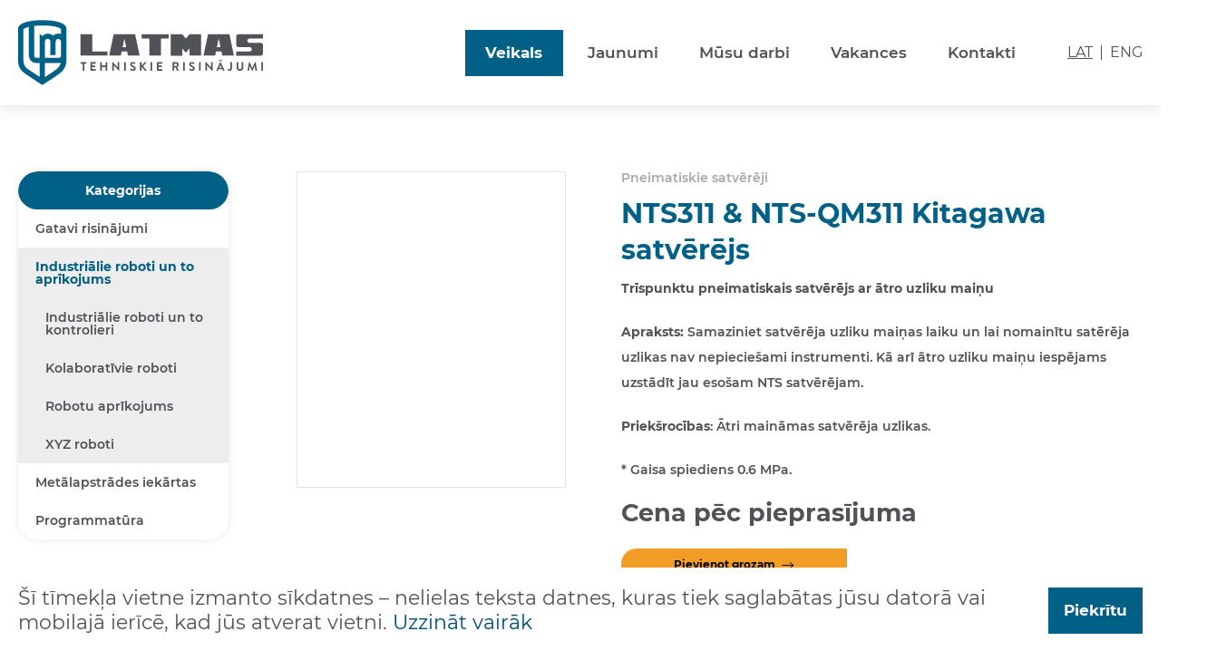

--- FILE ---
content_type: text/html; charset=UTF-8
request_url: https://www.latmas.lv/product/nts311-nts-qm311/
body_size: 50923
content:
<!DOCTYPE html>
<html lang="lv-LV">
<head>
	<title>NTS311 &amp; NTS-QM311 Kitagawa satvērējs | Latmas</title>
	<meta charset="UTF-8">
	<meta name="viewport" content="width=device-width, initial-scale=1">
	<link rel="shortcut icon" href="">
	<meta name="format-detection" content="telephone=no">

	<script type="text/javascript">
		var AJAXURL = 'https://www.latmas.lv/wp-admin/admin-ajax.php';
		var $_GET = {};
		var TAX = 0.21;
	</script>

	<meta name='robots' content='index, follow, max-image-preview:large, max-snippet:-1, max-video-preview:-1' />
<link rel="alternate" hreflang="lv" href="https://www.latmas.lv/product/nts311-nts-qm311/" />
<link rel="alternate" hreflang="en" href="https://www.latmas.lv/en/product/nts311-nts-qm311/" />
<link rel="alternate" hreflang="x-default" href="https://www.latmas.lv/product/nts311-nts-qm311/" />

<!-- Google Tag Manager for WordPress by gtm4wp.com -->
<script data-cfasync="false" data-pagespeed-no-defer>
	var gtm4wp_datalayer_name = "dataLayer";
	var dataLayer = dataLayer || [];
</script>
<!-- End Google Tag Manager for WordPress by gtm4wp.com -->
	<!-- This site is optimized with the Yoast SEO plugin v23.2 - https://yoast.com/wordpress/plugins/seo/ -->
	<link rel="canonical" href="https://www.latmas.lv/product/nts311-nts-qm311/" />
	<meta property="og:locale" content="lv_LV" />
	<meta property="og:type" content="article" />
	<meta property="og:title" content="NTS311 &amp; NTS-QM311 Kitagawa satvērējs | Latmas" />
	<meta property="og:description" content="Trīspunktu pneimatiskais satvērējs ar ātro uzliku maiņu Apraksts: Samaziniet satvērēja uzliku maiņas laiku un lai nomainītu satērēja uzlikas nav nepieciešami instrumenti. Kā arī ātro uzliku maiņu iespējams uzstādīt jau esošam NTS satvērējam. Priekšrocības: Ātri maināmas satvērēja uzlikas. * Gaisa spiediens 0.6 MPa." />
	<meta property="og:url" content="https://www.latmas.lv/product/nts311-nts-qm311/" />
	<meta property="og:site_name" content="Latmas" />
	<meta property="article:publisher" content="https://www.facebook.com/LatmasSia" />
	<meta property="article:modified_time" content="2022-03-11T07:06:07+00:00" />
	<meta name="twitter:card" content="summary_large_image" />
	<script type="application/ld+json" class="yoast-schema-graph">{"@context":"https://schema.org","@graph":[{"@type":"WebPage","@id":"https://www.latmas.lv/product/nts311-nts-qm311/","url":"https://www.latmas.lv/product/nts311-nts-qm311/","name":"NTS311 & NTS-QM311 Kitagawa satvērējs | Latmas","isPartOf":{"@id":"https://www.latmas.lv/#website"},"datePublished":"2022-02-18T13:26:22+00:00","dateModified":"2022-03-11T07:06:07+00:00","breadcrumb":{"@id":"https://www.latmas.lv/product/nts311-nts-qm311/#breadcrumb"},"inLanguage":"lv-LV","potentialAction":[{"@type":"ReadAction","target":["https://www.latmas.lv/product/nts311-nts-qm311/"]}]},{"@type":"BreadcrumbList","@id":"https://www.latmas.lv/product/nts311-nts-qm311/#breadcrumb","itemListElement":[{"@type":"ListItem","position":1,"name":"Home","item":"https://www.latmas.lv/"},{"@type":"ListItem","position":2,"name":"Produkti","item":"https://www.latmas.lv/product/"},{"@type":"ListItem","position":3,"name":"NTS311 &#038; NTS-QM311 Kitagawa satvērējs"}]},{"@type":"WebSite","@id":"https://www.latmas.lv/#website","url":"https://www.latmas.lv/","name":"Latmas","description":"Tehniskie risinājumi","publisher":{"@id":"https://www.latmas.lv/#organization"},"potentialAction":[{"@type":"SearchAction","target":{"@type":"EntryPoint","urlTemplate":"https://www.latmas.lv/?s={search_term_string}"},"query-input":"required name=search_term_string"}],"inLanguage":"lv-LV"},{"@type":"Organization","@id":"https://www.latmas.lv/#organization","name":"Latmas","url":"https://www.latmas.lv/","logo":{"@type":"ImageObject","inLanguage":"lv-LV","@id":"https://www.latmas.lv/#/schema/logo/image/","url":"https://www.latmas.lv/wp-content/uploads/2021/08/Group-579.svg","contentUrl":"https://www.latmas.lv/wp-content/uploads/2021/08/Group-579.svg","width":230,"height":61,"caption":"Latmas"},"image":{"@id":"https://www.latmas.lv/#/schema/logo/image/"},"sameAs":["https://www.facebook.com/LatmasSia","https://www.youtube.com/channel/UCVq_BcYAVXLYwNMLrvZU7Uw","https://www.linkedin.com/company/latmas-sia"]}]}</script>
	<!-- / Yoast SEO plugin. -->


<link rel='dns-prefetch' href='//cdnjs.cloudflare.com' />

<link rel="alternate" title="oEmbed (JSON)" type="application/json+oembed" href="https://www.latmas.lv/wp-json/oembed/1.0/embed?url=https%3A%2F%2Fwww.latmas.lv%2Fproduct%2Fnts311-nts-qm311%2F" />
<link rel="alternate" title="oEmbed (XML)" type="text/xml+oembed" href="https://www.latmas.lv/wp-json/oembed/1.0/embed?url=https%3A%2F%2Fwww.latmas.lv%2Fproduct%2Fnts311-nts-qm311%2F&#038;format=xml" />
<style id='wp-img-auto-sizes-contain-inline-css' type='text/css'>
img:is([sizes=auto i],[sizes^="auto," i]){contain-intrinsic-size:3000px 1500px}
/*# sourceURL=wp-img-auto-sizes-contain-inline-css */
</style>
<style id='wp-emoji-styles-inline-css' type='text/css'>

	img.wp-smiley, img.emoji {
		display: inline !important;
		border: none !important;
		box-shadow: none !important;
		height: 1em !important;
		width: 1em !important;
		margin: 0 0.07em !important;
		vertical-align: -0.1em !important;
		background: none !important;
		padding: 0 !important;
	}
/*# sourceURL=wp-emoji-styles-inline-css */
</style>
<link rel='stylesheet' id='wp-block-library-css' href='https://www.latmas.lv/wp-includes/css/dist/block-library/style.min.css?ver=6.9' type='text/css' media='all' />
<style id='global-styles-inline-css' type='text/css'>
:root{--wp--preset--aspect-ratio--square: 1;--wp--preset--aspect-ratio--4-3: 4/3;--wp--preset--aspect-ratio--3-4: 3/4;--wp--preset--aspect-ratio--3-2: 3/2;--wp--preset--aspect-ratio--2-3: 2/3;--wp--preset--aspect-ratio--16-9: 16/9;--wp--preset--aspect-ratio--9-16: 9/16;--wp--preset--color--black: #000000;--wp--preset--color--cyan-bluish-gray: #abb8c3;--wp--preset--color--white: #ffffff;--wp--preset--color--pale-pink: #f78da7;--wp--preset--color--vivid-red: #cf2e2e;--wp--preset--color--luminous-vivid-orange: #ff6900;--wp--preset--color--luminous-vivid-amber: #fcb900;--wp--preset--color--light-green-cyan: #7bdcb5;--wp--preset--color--vivid-green-cyan: #00d084;--wp--preset--color--pale-cyan-blue: #8ed1fc;--wp--preset--color--vivid-cyan-blue: #0693e3;--wp--preset--color--vivid-purple: #9b51e0;--wp--preset--gradient--vivid-cyan-blue-to-vivid-purple: linear-gradient(135deg,rgb(6,147,227) 0%,rgb(155,81,224) 100%);--wp--preset--gradient--light-green-cyan-to-vivid-green-cyan: linear-gradient(135deg,rgb(122,220,180) 0%,rgb(0,208,130) 100%);--wp--preset--gradient--luminous-vivid-amber-to-luminous-vivid-orange: linear-gradient(135deg,rgb(252,185,0) 0%,rgb(255,105,0) 100%);--wp--preset--gradient--luminous-vivid-orange-to-vivid-red: linear-gradient(135deg,rgb(255,105,0) 0%,rgb(207,46,46) 100%);--wp--preset--gradient--very-light-gray-to-cyan-bluish-gray: linear-gradient(135deg,rgb(238,238,238) 0%,rgb(169,184,195) 100%);--wp--preset--gradient--cool-to-warm-spectrum: linear-gradient(135deg,rgb(74,234,220) 0%,rgb(151,120,209) 20%,rgb(207,42,186) 40%,rgb(238,44,130) 60%,rgb(251,105,98) 80%,rgb(254,248,76) 100%);--wp--preset--gradient--blush-light-purple: linear-gradient(135deg,rgb(255,206,236) 0%,rgb(152,150,240) 100%);--wp--preset--gradient--blush-bordeaux: linear-gradient(135deg,rgb(254,205,165) 0%,rgb(254,45,45) 50%,rgb(107,0,62) 100%);--wp--preset--gradient--luminous-dusk: linear-gradient(135deg,rgb(255,203,112) 0%,rgb(199,81,192) 50%,rgb(65,88,208) 100%);--wp--preset--gradient--pale-ocean: linear-gradient(135deg,rgb(255,245,203) 0%,rgb(182,227,212) 50%,rgb(51,167,181) 100%);--wp--preset--gradient--electric-grass: linear-gradient(135deg,rgb(202,248,128) 0%,rgb(113,206,126) 100%);--wp--preset--gradient--midnight: linear-gradient(135deg,rgb(2,3,129) 0%,rgb(40,116,252) 100%);--wp--preset--font-size--small: 13px;--wp--preset--font-size--medium: 20px;--wp--preset--font-size--large: 36px;--wp--preset--font-size--x-large: 42px;--wp--preset--spacing--20: 0.44rem;--wp--preset--spacing--30: 0.67rem;--wp--preset--spacing--40: 1rem;--wp--preset--spacing--50: 1.5rem;--wp--preset--spacing--60: 2.25rem;--wp--preset--spacing--70: 3.38rem;--wp--preset--spacing--80: 5.06rem;--wp--preset--shadow--natural: 6px 6px 9px rgba(0, 0, 0, 0.2);--wp--preset--shadow--deep: 12px 12px 50px rgba(0, 0, 0, 0.4);--wp--preset--shadow--sharp: 6px 6px 0px rgba(0, 0, 0, 0.2);--wp--preset--shadow--outlined: 6px 6px 0px -3px rgb(255, 255, 255), 6px 6px rgb(0, 0, 0);--wp--preset--shadow--crisp: 6px 6px 0px rgb(0, 0, 0);}:where(.is-layout-flex){gap: 0.5em;}:where(.is-layout-grid){gap: 0.5em;}body .is-layout-flex{display: flex;}.is-layout-flex{flex-wrap: wrap;align-items: center;}.is-layout-flex > :is(*, div){margin: 0;}body .is-layout-grid{display: grid;}.is-layout-grid > :is(*, div){margin: 0;}:where(.wp-block-columns.is-layout-flex){gap: 2em;}:where(.wp-block-columns.is-layout-grid){gap: 2em;}:where(.wp-block-post-template.is-layout-flex){gap: 1.25em;}:where(.wp-block-post-template.is-layout-grid){gap: 1.25em;}.has-black-color{color: var(--wp--preset--color--black) !important;}.has-cyan-bluish-gray-color{color: var(--wp--preset--color--cyan-bluish-gray) !important;}.has-white-color{color: var(--wp--preset--color--white) !important;}.has-pale-pink-color{color: var(--wp--preset--color--pale-pink) !important;}.has-vivid-red-color{color: var(--wp--preset--color--vivid-red) !important;}.has-luminous-vivid-orange-color{color: var(--wp--preset--color--luminous-vivid-orange) !important;}.has-luminous-vivid-amber-color{color: var(--wp--preset--color--luminous-vivid-amber) !important;}.has-light-green-cyan-color{color: var(--wp--preset--color--light-green-cyan) !important;}.has-vivid-green-cyan-color{color: var(--wp--preset--color--vivid-green-cyan) !important;}.has-pale-cyan-blue-color{color: var(--wp--preset--color--pale-cyan-blue) !important;}.has-vivid-cyan-blue-color{color: var(--wp--preset--color--vivid-cyan-blue) !important;}.has-vivid-purple-color{color: var(--wp--preset--color--vivid-purple) !important;}.has-black-background-color{background-color: var(--wp--preset--color--black) !important;}.has-cyan-bluish-gray-background-color{background-color: var(--wp--preset--color--cyan-bluish-gray) !important;}.has-white-background-color{background-color: var(--wp--preset--color--white) !important;}.has-pale-pink-background-color{background-color: var(--wp--preset--color--pale-pink) !important;}.has-vivid-red-background-color{background-color: var(--wp--preset--color--vivid-red) !important;}.has-luminous-vivid-orange-background-color{background-color: var(--wp--preset--color--luminous-vivid-orange) !important;}.has-luminous-vivid-amber-background-color{background-color: var(--wp--preset--color--luminous-vivid-amber) !important;}.has-light-green-cyan-background-color{background-color: var(--wp--preset--color--light-green-cyan) !important;}.has-vivid-green-cyan-background-color{background-color: var(--wp--preset--color--vivid-green-cyan) !important;}.has-pale-cyan-blue-background-color{background-color: var(--wp--preset--color--pale-cyan-blue) !important;}.has-vivid-cyan-blue-background-color{background-color: var(--wp--preset--color--vivid-cyan-blue) !important;}.has-vivid-purple-background-color{background-color: var(--wp--preset--color--vivid-purple) !important;}.has-black-border-color{border-color: var(--wp--preset--color--black) !important;}.has-cyan-bluish-gray-border-color{border-color: var(--wp--preset--color--cyan-bluish-gray) !important;}.has-white-border-color{border-color: var(--wp--preset--color--white) !important;}.has-pale-pink-border-color{border-color: var(--wp--preset--color--pale-pink) !important;}.has-vivid-red-border-color{border-color: var(--wp--preset--color--vivid-red) !important;}.has-luminous-vivid-orange-border-color{border-color: var(--wp--preset--color--luminous-vivid-orange) !important;}.has-luminous-vivid-amber-border-color{border-color: var(--wp--preset--color--luminous-vivid-amber) !important;}.has-light-green-cyan-border-color{border-color: var(--wp--preset--color--light-green-cyan) !important;}.has-vivid-green-cyan-border-color{border-color: var(--wp--preset--color--vivid-green-cyan) !important;}.has-pale-cyan-blue-border-color{border-color: var(--wp--preset--color--pale-cyan-blue) !important;}.has-vivid-cyan-blue-border-color{border-color: var(--wp--preset--color--vivid-cyan-blue) !important;}.has-vivid-purple-border-color{border-color: var(--wp--preset--color--vivid-purple) !important;}.has-vivid-cyan-blue-to-vivid-purple-gradient-background{background: var(--wp--preset--gradient--vivid-cyan-blue-to-vivid-purple) !important;}.has-light-green-cyan-to-vivid-green-cyan-gradient-background{background: var(--wp--preset--gradient--light-green-cyan-to-vivid-green-cyan) !important;}.has-luminous-vivid-amber-to-luminous-vivid-orange-gradient-background{background: var(--wp--preset--gradient--luminous-vivid-amber-to-luminous-vivid-orange) !important;}.has-luminous-vivid-orange-to-vivid-red-gradient-background{background: var(--wp--preset--gradient--luminous-vivid-orange-to-vivid-red) !important;}.has-very-light-gray-to-cyan-bluish-gray-gradient-background{background: var(--wp--preset--gradient--very-light-gray-to-cyan-bluish-gray) !important;}.has-cool-to-warm-spectrum-gradient-background{background: var(--wp--preset--gradient--cool-to-warm-spectrum) !important;}.has-blush-light-purple-gradient-background{background: var(--wp--preset--gradient--blush-light-purple) !important;}.has-blush-bordeaux-gradient-background{background: var(--wp--preset--gradient--blush-bordeaux) !important;}.has-luminous-dusk-gradient-background{background: var(--wp--preset--gradient--luminous-dusk) !important;}.has-pale-ocean-gradient-background{background: var(--wp--preset--gradient--pale-ocean) !important;}.has-electric-grass-gradient-background{background: var(--wp--preset--gradient--electric-grass) !important;}.has-midnight-gradient-background{background: var(--wp--preset--gradient--midnight) !important;}.has-small-font-size{font-size: var(--wp--preset--font-size--small) !important;}.has-medium-font-size{font-size: var(--wp--preset--font-size--medium) !important;}.has-large-font-size{font-size: var(--wp--preset--font-size--large) !important;}.has-x-large-font-size{font-size: var(--wp--preset--font-size--x-large) !important;}
/*# sourceURL=global-styles-inline-css */
</style>

<style id='classic-theme-styles-inline-css' type='text/css'>
/*! This file is auto-generated */
.wp-block-button__link{color:#fff;background-color:#32373c;border-radius:9999px;box-shadow:none;text-decoration:none;padding:calc(.667em + 2px) calc(1.333em + 2px);font-size:1.125em}.wp-block-file__button{background:#32373c;color:#fff;text-decoration:none}
/*# sourceURL=/wp-includes/css/classic-themes.min.css */
</style>
<link data-minify="1" rel='stylesheet' id='slick-1-9-0-css' href='https://www.latmas.lv/wp-content/cache/min/1/ajax/libs/slick-carousel/1.9.0/slick.min.css?ver=1731660117' type='text/css' media='all' />
<link data-minify="1" rel='stylesheet' id='fancybox-3-5-7-css' href='https://www.latmas.lv/wp-content/cache/min/1/ajax/libs/fancybox/3.5.7/jquery.fancybox.min.css?ver=1731660117' type='text/css' media='all' />
<link data-minify="1" rel='stylesheet' id='stylesheet-css' href='https://www.latmas.lv/wp-content/cache/min/1/wp-content/themes/latmas/assets/css/theme.min.css?ver=1731660118' type='text/css' media='all' />
<link data-minify="1" rel='stylesheet' id='custom-css' href='https://www.latmas.lv/wp-content/cache/min/1/wp-content/themes/latmas/assets/css/custom.css?ver=1731660118' type='text/css' media='all' />
<script type="text/javascript" id="wpml-cookie-js-extra">
/* <![CDATA[ */
var wpml_cookies = {"wp-wpml_current_language":{"value":"lv","expires":1,"path":"/"}};
var wpml_cookies = {"wp-wpml_current_language":{"value":"lv","expires":1,"path":"/"}};
//# sourceURL=wpml-cookie-js-extra
/* ]]> */
</script>
<script data-minify="1" type="text/javascript" src="https://www.latmas.lv/wp-content/cache/min/1/wp-content/plugins/sitepress-multilingual-cms/res/js/cookies/language-cookie.js?ver=1731660118" id="wpml-cookie-js" defer="defer" data-wp-strategy="defer"></script>
<script data-minify="1" type="text/javascript" src="https://www.latmas.lv/wp-content/cache/min/1/ajax/libs/jquery/3.4.1/jquery.min.js?ver=1731660118" id="jquery-3-4-1-js" defer></script>
<script data-minify="1" type="text/javascript" src="https://www.latmas.lv/wp-content/cache/min/1/ajax/libs/jquery-cookie/1.4.1/jquery.cookie.min.js?ver=1731660118" id="jquery-cookie-1-4-1-js" defer></script>
<script data-minify="1" type="text/javascript" src="https://www.latmas.lv/wp-content/cache/min/1/ajax/libs/slick-carousel/1.9.0/slick.min.js?ver=1731660119" id="slick-1-9-0-js" defer></script>
<script data-minify="1" type="text/javascript" src="https://www.latmas.lv/wp-content/cache/min/1/ajax/libs/fancybox/3.5.7/jquery.fancybox.min.js?ver=1731660119" id="fancybox-3-5-7-js" defer></script>
<script data-minify="1" type="text/javascript" src="https://www.latmas.lv/wp-content/cache/min/1/wp-content/themes/latmas/assets/js/classes/Form.js?ver=1731660119" id="form-js" defer></script>
<script type="text/javascript" id="javascript-js-extra">
/* <![CDATA[ */
var PHP_VARS = {"current_term":"","search_term":""};
//# sourceURL=javascript-js-extra
/* ]]> */
</script>
<script type="text/javascript" src="https://www.latmas.lv/wp-content/themes/latmas/assets/js/theme.min.js?ver=1.0.17" id="javascript-js" defer></script>
<link rel="https://api.w.org/" href="https://www.latmas.lv/wp-json/" /><link rel="alternate" title="JSON" type="application/json" href="https://www.latmas.lv/wp-json/wp/v2/product/2501" /><link rel="EditURI" type="application/rsd+xml" title="RSD" href="https://www.latmas.lv/xmlrpc.php?rsd" />
<meta name="generator" content="WordPress 6.9" />
<link rel='shortlink' href='https://www.latmas.lv/?p=2501' />
<meta name="generator" content="WPML ver:4.6.11 stt:1,31;" />

<!-- Google Tag Manager for WordPress by gtm4wp.com -->
<!-- GTM Container placement set to automatic -->
<script data-cfasync="false" data-pagespeed-no-defer>
	var dataLayer_content = {"pagePostType":"product","pagePostType2":"single-product","pagePostAuthor":"GrandMin"};
	dataLayer.push( dataLayer_content );
</script>
<script data-cfasync="false">
(function(w,d,s,l,i){w[l]=w[l]||[];w[l].push({'gtm.start':
new Date().getTime(),event:'gtm.js'});var f=d.getElementsByTagName(s)[0],
j=d.createElement(s),dl=l!='dataLayer'?'&l='+l:'';j.async=true;j.src=
'//www.googletagmanager.com/gtm.js?id='+i+dl;f.parentNode.insertBefore(j,f);
})(window,document,'script','dataLayer','GTM-KTHN3ZVM');
</script>
<!-- End Google Tag Manager for WordPress by gtm4wp.com --><link rel="apple-touch-icon" sizes="180x180" href="/wp-content/uploads/fbrfg/apple-touch-icon.png">
<link rel="icon" type="image/png" sizes="32x32" href="/wp-content/uploads/fbrfg/favicon-32x32.png">
<link rel="icon" type="image/png" sizes="16x16" href="/wp-content/uploads/fbrfg/favicon-16x16.png">
<link rel="manifest" href="/wp-content/uploads/fbrfg/site.webmanifest">
<link rel="mask-icon" href="/wp-content/uploads/fbrfg/safari-pinned-tab.svg" color="#006086">
<link rel="shortcut icon" href="/wp-content/uploads/fbrfg/favicon.ico">
<meta name="msapplication-TileColor" content="#ffffff">
<meta name="msapplication-config" content="/wp-content/uploads/fbrfg/browserconfig.xml">
<meta name="theme-color" content="#ffffff"></head>

<body class="wp-singular product-template-default single single-product postid-2501 wp-custom-logo wp-theme-latmas">

	<header class="site-header">
	    <div class="container">
	        <div class="site-header-inner">
	            <div class="site-logo">
	                <a href="https://www.latmas.lv">
						<img class="logo" src="https://www.latmas.lv/wp-content/uploads/2021/08/Group-579.svg" alt="Latmas">	                </a>
	            </div>
	            <a href="/product/" class="feat-link btn-default">Veikals</a>
	            <div class="menu-wrap">
					<a href="/product/" class="feat-link btn-default">Veikals</a>
	                <ul id="menu-main-menu" class="menu-navs"><li id="menu-item-436" class="menu-item menu-item-type-post_type menu-item-object-page current_page_parent menu-item-436"><a href="https://www.latmas.lv/jaunumi/">Jaunumi</a></li>
<li id="menu-item-91" class="menu-item menu-item-type-custom menu-item-object-custom menu-item-91"><a href="/projects/">Mūsu darbi</a></li>
<li id="menu-item-437" class="menu-item menu-item-type-custom menu-item-object-custom menu-item-437"><a href="/vacancies/">Vakances</a></li>
<li id="menu-item-438" class="menu-item menu-item-type-post_type menu-item-object-page menu-item-438"><a href="https://www.latmas.lv/kontakti/">Kontakti</a></li>
</ul>					<div class="language-menu">
								                	<a class="language-item current" href="https://www.latmas.lv/product/nts311-nts-qm311/">LAT</a>
		                		                	<a class="language-item " href="https://www.latmas.lv/en/product/nts311-nts-qm311/">ENG</a>
		                					</div>
	            </div>
				<div class="button-cart-wrap">
					<div class="cart-count">1</div>
					<a class="btn-cart" href="https://www.latmas.lv/pasutijumu-grozs/"  data-count="0"></a>
				</div>
				<div class="language-menu">
						                	<a class="language-item current" href="https://www.latmas.lv/product/nts311-nts-qm311/">LAT</a>
	                	                	<a class="language-item " href="https://www.latmas.lv/en/product/nts311-nts-qm311/">ENG</a>
	                				</div>
	            <input id="burger" class="navbar-toggler" type="checkbox" data-toggle="collapse" data-target="#navbarNavDropdown" aria-controls="navbarNavDropdown" aria-expanded="false" aria-label="Toggle navigation" />
	            <label for="burger"></label>
	        </div>
	    </div>
	</header>

    <section class="product-single">
        <div class="container">
            <div class="product-categories">
                <div class="menu-title">
                    Kategorijas                </div>
                <ul class="menu-wrap"><li id="category-22" class="menu-item"><a class="menu-link" href="https://www.latmas.lv/product_category/gatavi-risinajumi/">Gatavi risinājumi</a><ul class="sub-menu"></ul></li><li id="category-68" class="menu-item active parent"><a class="menu-link" href="https://www.latmas.lv/product_category/industrialie-roboti-un-to-aprikojums/">Industriālie roboti un to aprīkojums</a><ul class="sub-menu"><li id="category-29" class="menu-item"><a class="menu-link" href="https://www.latmas.lv/product_category/industrialie-roboti-un-to-aprikojums/industrialie-roboti-un-to-kontrolieri/">Industriālie roboti un to kontrolieri</a><ul class="sub-menu"><li id="category-37" class="menu-item"><a class="menu-link" href="https://www.latmas.lv/product_category/industrialie-roboti-un-to-aprikojums/industrialie-roboti-un-to-kontrolieri/industrialie-roboti/">Industriālie roboti</a></li><li id="category-38" class="menu-item"><a class="menu-link" href="https://www.latmas.lv/product_category/industrialie-roboti-un-to-aprikojums/industrialie-roboti-un-to-kontrolieri/industrialo-robotu-kontrolieri/">Industriālo robotu kontrolieri</a></li></ul></li><li id="category-30" class="menu-item"><a class="menu-link" href="https://www.latmas.lv/product_category/industrialie-roboti-un-to-aprikojums/kolaborativie-roboti/">Kolaboratīvie roboti</a><ul class="sub-menu"></ul></li><li id="category-31" class="menu-item"><a class="menu-link" href="https://www.latmas.lv/product_category/industrialie-roboti-un-to-aprikojums/robotu-aprikojums/">Robotu aprīkojums</a><ul class="sub-menu"><li id="category-48" class="menu-item"><a class="menu-link" href="https://www.latmas.lv/product_category/industrialie-roboti-un-to-aprikojums/robotu-aprikojums/dazadas-metinasanai-paredzetas-detalas/">Dažādas metināšanai paredzētas detaļas</a></li><li id="category-40" class="menu-item"><a class="menu-link" href="https://www.latmas.lv/product_category/industrialie-roboti-un-to-aprikojums/robotu-aprikojums/elektriskie-satvereji/">Elektriskie satvērēji</a></li><li id="category-46" class="menu-item"><a class="menu-link" href="https://www.latmas.lv/product_category/industrialie-roboti-un-to-aprikojums/robotu-aprikojums/metinasanai-paredzetie-kabeli/">Metināšanai paredzētie kabeļi</a></li><li id="category-47" class="menu-item"><a class="menu-link" href="https://www.latmas.lv/product_category/industrialie-roboti-un-to-aprikojums/robotu-aprikojums/metinasanas-degla-pretsadursmes-sensori/">Metināšanas degļa pretsadursmes sensori</a></li><li id="category-44" class="menu-item"><a class="menu-link" href="https://www.latmas.lv/product_category/industrialie-roboti-un-to-aprikojums/robotu-aprikojums/mig-mag-metinasanas-degli/">MIG/MAG metināšanas degļi</a></li><li id="category-41" class="menu-item"><a class="menu-link" href="https://www.latmas.lv/product_category/industrialie-roboti-un-to-aprikojums/robotu-aprikojums/mig-mag-metinasanas-komplekti/">MIG/MAG metināšanas komplekti</a></li><li id="category-95" class="menu-item"><a class="menu-link" href="https://www.latmas.lv/product_category/industrialie-roboti-un-to-aprikojums/robotu-aprikojums/papildus-asis-divas-asis/">Papildus asis - divas asis</a></li><li id="category-49" class="menu-item"><a class="menu-link" href="https://www.latmas.lv/product_category/industrialie-roboti-un-to-aprikojums/robotu-aprikojums/papildus-asis-horizontala-piedzina/">Papildus asis - horizontālā piedziņa</a></li><li id="category-50" class="menu-item"><a class="menu-link" href="https://www.latmas.lv/product_category/industrialie-roboti-un-to-aprikojums/robotu-aprikojums/papildus-asis-vertikala-piedzina/">Papildus asis - vertikālā piedziņa</a></li><li id="category-43" class="menu-item"><a class="menu-link" href="https://www.latmas.lv/product_category/industrialie-roboti-un-to-aprikojums/robotu-aprikojums/plazmas-metinasanas-komplekti/">Plazmas metināšanas komplekti</a></li><li id="category-39" class="menu-item active"><a class="menu-link" href="https://www.latmas.lv/product_category/industrialie-roboti-un-to-aprikojums/robotu-aprikojums/pneimatiskie-satvereji/">Pneimatiskie satvērēji</a></li><li id="category-51" class="menu-item"><a class="menu-link" href="https://www.latmas.lv/product_category/industrialie-roboti-un-to-aprikojums/robotu-aprikojums/sensori/">Sensori</a></li><li id="category-45" class="menu-item"><a class="menu-link" href="https://www.latmas.lv/product_category/industrialie-roboti-un-to-aprikojums/robotu-aprikojums/tig-metinasanas-degli/">TIG metināšanas degļi</a></li><li id="category-42" class="menu-item"><a class="menu-link" href="https://www.latmas.lv/product_category/industrialie-roboti-un-to-aprikojums/robotu-aprikojums/tig-metinasanas-komplekti/">TIG metināšanas komplekti</a></li></ul></li><li id="category-28" class="menu-item"><a class="menu-link" href="https://www.latmas.lv/product_category/industrialie-roboti-un-to-aprikojums/xyz-roboti/">XYZ roboti</a><ul class="sub-menu"></ul></li></ul></li><li id="category-32" class="menu-item"><a class="menu-link" href="https://www.latmas.lv/product_category/metalapstrades-iekartas/">Metālapstrādes iekārtas</a><ul class="sub-menu"><li id="category-34" class="menu-item"><a class="menu-link" href="https://www.latmas.lv/product_category/metalapstrades-iekartas/caurulu-griesanas-iekartas/">Cauruļu griešanas iekārtas</a><ul class="sub-menu"></ul></li><li id="category-35" class="menu-item"><a class="menu-link" href="https://www.latmas.lv/product_category/metalapstrades-iekartas/magnetiskie-tirisanas-instrumenti/">Magnētiskie tīrīšanas instrumenti</a><ul class="sub-menu"></ul></li><li id="category-33" class="menu-item"><a class="menu-link" href="https://www.latmas.lv/product_category/metalapstrades-iekartas/malu-frezes/">Malu frēzes</a><ul class="sub-menu"><li id="category-52" class="menu-item"><a class="menu-link" href="https://www.latmas.lv/product_category/metalapstrades-iekartas/malu-frezes/caurulu-malu-frezes/">Cauruļu malu frēzes</a></li><li id="category-53" class="menu-item"><a class="menu-link" href="https://www.latmas.lv/product_category/metalapstrades-iekartas/malu-frezes/frezes-ar-stativu/">Frēzes ar statīvu</a></li><li id="category-55" class="menu-item"><a class="menu-link" href="https://www.latmas.lv/product_category/metalapstrades-iekartas/malu-frezes/multi-funkcionalas-frezes/">Multi funkcionālas frēzes</a></li><li id="category-54" class="menu-item"><a class="menu-link" href="https://www.latmas.lv/product_category/metalapstrades-iekartas/malu-frezes/rokas-frezes/">Rokas frēzes</a></li></ul></li><li id="category-78" class="menu-item"><a class="menu-link" href="https://www.latmas.lv/product_category/metalapstrades-iekartas/slipmasinas/">Slīpmašīnas</a><ul class="sub-menu"></ul></li></ul></li><li id="category-36" class="menu-item"><a class="menu-link" href="https://www.latmas.lv/product_category/programmatura/">Programmatūra</a><ul class="sub-menu"></ul></li></ul>            </div>
            <div class="product-info">
                <div class="product-images">
                    <div class="product-featured-image">
                        <a href="" data-fancybox="gallery"><div class="image-item" style="background-image: url()"></div></a>                    </div>
                    <div class="product-gallery">
                                            </div>
                </div>
                <div class="product-content">
                    <div class="product-category">
                        Pneimatiskie satvērēji                    </div>
                    <div class="product-title">
                        <h1>NTS311 &#038; NTS-QM311 Kitagawa satvērējs</h1>
                    </div>
                    <div class="product-description">
                        <p><strong>Trīspunktu pneimatiskais satvērējs ar ātro uzliku maiņu</strong></p>
<p><strong>Apraksts:</strong> Samaziniet satvērēja uzliku maiņas laiku un lai nomainītu satērēja uzlikas nav nepieciešami instrumenti. Kā arī ātro uzliku maiņu iespējams uzstādīt jau esošam NTS satvērējam.</p>
<p><strong>Priekšrocības</strong>: Ātri maināmas satvērēja uzlikas.</p>
<p>* Gaisa spiediens 0.6 MPa.</p>
                    </div>
                    <div class="product-price">
                                                    <div class="request">
                                Cena pēc pieprasījuma                            </div>
                                            </div>
                    <div class="product-files">
                                            </div>
                    <div class="product-cart">
                        <a class="btn-main add-product" data-product="2501" data-price="0" href="#">Pievienot grozam</a>
                        <a class="btn-main to-cart" href="https://www.latmas.lv/pasutijumu-grozs/">Doties uz grozu</a>
                    </div>
                </div>
                <div class="product-details">
                    <div class="accordion">
                        <ul class="tabs-nav">
                            <li><a href="#technical_specification" rel="nofollow">Tehniskā specifikācija</a></li>
                            <li><a href="#video" rel="nofollow">Videoklips</a></li>
                        </ul>
                        <div class="tabs-stage">
                            <div class="tab-content" id="technical_specification" style="display: none;">
                                                                    <div class="technical-specification">
                                                                                    <div class="specs-wrap">
                                                <div class="specs-title">
                                                    Produkta specifikācijas                                                </div>
                                                                                                    <div class="specs-values">
                                                                                                                    <div class="value-wrap">
                                                                <div class="name">
                                                                    Produkta Kods                                                                </div>
                                                                <div class="sep"></div>
                                                                <div class="value">
                                                                    NTS311 & NTS-QM311                                                                </div>
                                                            </div>
                                                                                                                    <div class="value-wrap">
                                                                <div class="name">
                                                                    Aizvēršanas Spēks                                                                </div>
                                                                <div class="sep"></div>
                                                                <div class="value">
                                                                    1810(N)                                                                </div>
                                                            </div>
                                                                                                                    <div class="value-wrap">
                                                                <div class="name">
                                                                    Atvēršanas Spēks                                                                </div>
                                                                <div class="sep"></div>
                                                                <div class="value">
                                                                    1930(N)                                                                </div>
                                                            </div>
                                                                                                                    <div class="value-wrap">
                                                                <div class="name">
                                                                    Soļa gājiens L                                                                </div>
                                                                <div class="sep"></div>
                                                                <div class="value">
                                                                    20(mm)                                                                </div>
                                                            </div>
                                                                                                                    <div class="value-wrap">
                                                                <div class="name">
                                                                    Satvērēja gājiens                                                                </div>
                                                                <div class="sep"></div>
                                                                <div class="value">
                                                                    20mm(dia.), 10mm(per finger)                                                                </div>
                                                            </div>
                                                                                                                    <div class="value-wrap">
                                                                <div class="name">
                                                                    Precizitāte                                                                </div>
                                                                <div class="sep"></div>
                                                                <div class="value">
                                                                     ±0.01(mm)                                                                </div>
                                                            </div>
                                                                                                                    <div class="value-wrap">
                                                                <div class="name">
                                                                    Pašsvars                                                                </div>
                                                                <div class="sep"></div>
                                                                <div class="value">
                                                                    1.29 kg                                                                </div>
                                                            </div>
                                                                                                                    <div class="value-wrap">
                                                                <div class="name">
                                                                    Gaisa patēriņš vienā virzienā                                                                </div>
                                                                <div class="sep"></div>
                                                                <div class="value">
                                                                    112(cm3)                                                                </div>
                                                            </div>
                                                                                                                    <div class="value-wrap">
                                                                <div class="name">
                                                                    Darba gaisa spiediens                                                                </div>
                                                                <div class="sep"></div>
                                                                <div class="value">
                                                                     0.2 ~ 0.8(Mpa)                                                                </div>
                                                            </div>
                                                                                                                    <div class="value-wrap">
                                                                <div class="name">
                                                                    Apkārtējā darba temperatūra                                                                </div>
                                                                <div class="sep"></div>
                                                                <div class="value">
                                                                     5 ~ 60(℃)                                                                </div>
                                                            </div>
                                                                                                            </div>
                                                                                            </div>
                                                                            </div>
                                                            </div>
                            <div class="tab-content" id="video" style="display: none;">
                                                            </div>
                        </div>
                    </div>
                </div>
            </div>
        </div>
    </section>

    
	<footer>
		<div class="footer-inner">
			<div class="container">
				<div class="column">
					<h1>Latmas</h1>					<div class="footer-info">
						Mēs palīdzam maziem un vidējiem uzņēmumiem ieviest automatizētas sistēmas un industriālos robotus ražošanā.					</div>
				</div>
				<div class="column">
					<div class="footer-menu">
						<ul id="menu-footer-menu" class="menu-navs"><li id="menu-item-101" class="menu-item menu-item-type-custom menu-item-object-custom menu-item-101"><a href="/product/">Veikals</a></li>
<li id="menu-item-4282" class="menu-item menu-item-type-post_type menu-item-object-page current_page_parent menu-item-4282"><a href="https://www.latmas.lv/jaunumi/">Jaunumi</a></li>
<li id="menu-item-103" class="menu-item menu-item-type-custom menu-item-object-custom menu-item-103"><a href="/projects/">Mūsu darbi</a></li>
<li id="menu-item-104" class="menu-item menu-item-type-custom menu-item-object-custom menu-item-104"><a href="/vacancies/">Vakances</a></li>
<li id="menu-item-439" class="menu-item menu-item-type-post_type menu-item-object-page menu-item-439"><a href="https://www.latmas.lv/kontakti/">Kontakti</a></li>
</ul>					</div>
				</div>
				<div class="column">
					    <div class="sn-menu-wrap">
        <div class="sn-menu-inner">
            <ul class="sn-list">

                                <li class="sn-list-item">
                        <a class="btn-social icon-facebook" href="https://www.facebook.com/LatmasSia" target="_blank">Facebook</a>
                    </li>
                
                                <li class="sn-list-item">
                        <a class="btn-social icon-linkedin" href="https://www.linkedin.com/company/latmas-sia" target="_blank">Linkedin</a>
                    </li>
                
                                <li class="sn-list-item">
                        <a class="btn-social icon-youtube" href="https://www.youtube.com/channel/UCVq_BcYAVXLYwNMLrvZU7Uw" target="_blank">YouTube</a>
                    </li>
                
            
            </ul>
        </div>
    </div>
				</div>
			</div>
		</div>
		<div class="legal">
			<div class="container">
				<div class="notice">
					Visas tiesības aizsargātas © LATMAS SIA. 2021. Izstrādāja GRANDEM				</div>
			</div>
		</div>
	</footer>
	<div class="cookies-policy">
	<div class="container">
		<div class="wrapper">
							<p>Šī tīmekļa vietne izmanto sīkdatnes – nelielas teksta datnes, kuras tiek saglabātas jūsu datorā vai mobilajā ierīcē, kad jūs atverat vietni. <a href="/sikdatnes/" target="_blank" rel="noopener">Uzzināt vairāk</a></p>
			
			<button class="btn-default">Piekrītu</button>

		</div>
	</div>
</div>
	<script type="speculationrules">
{"prefetch":[{"source":"document","where":{"and":[{"href_matches":"/*"},{"not":{"href_matches":["/wp-*.php","/wp-admin/*","/wp-content/uploads/*","/wp-content/*","/wp-content/plugins/*","/wp-content/themes/latmas/*","/*\\?(.+)"]}},{"not":{"selector_matches":"a[rel~=\"nofollow\"]"}},{"not":{"selector_matches":".no-prefetch, .no-prefetch a"}}]},"eagerness":"conservative"}]}
</script>
<script type="text/javascript" id="rocket-browser-checker-js-after">
/* <![CDATA[ */
"use strict";var _createClass=function(){function defineProperties(target,props){for(var i=0;i<props.length;i++){var descriptor=props[i];descriptor.enumerable=descriptor.enumerable||!1,descriptor.configurable=!0,"value"in descriptor&&(descriptor.writable=!0),Object.defineProperty(target,descriptor.key,descriptor)}}return function(Constructor,protoProps,staticProps){return protoProps&&defineProperties(Constructor.prototype,protoProps),staticProps&&defineProperties(Constructor,staticProps),Constructor}}();function _classCallCheck(instance,Constructor){if(!(instance instanceof Constructor))throw new TypeError("Cannot call a class as a function")}var RocketBrowserCompatibilityChecker=function(){function RocketBrowserCompatibilityChecker(options){_classCallCheck(this,RocketBrowserCompatibilityChecker),this.passiveSupported=!1,this._checkPassiveOption(this),this.options=!!this.passiveSupported&&options}return _createClass(RocketBrowserCompatibilityChecker,[{key:"_checkPassiveOption",value:function(self){try{var options={get passive(){return!(self.passiveSupported=!0)}};window.addEventListener("test",null,options),window.removeEventListener("test",null,options)}catch(err){self.passiveSupported=!1}}},{key:"initRequestIdleCallback",value:function(){!1 in window&&(window.requestIdleCallback=function(cb){var start=Date.now();return setTimeout(function(){cb({didTimeout:!1,timeRemaining:function(){return Math.max(0,50-(Date.now()-start))}})},1)}),!1 in window&&(window.cancelIdleCallback=function(id){return clearTimeout(id)})}},{key:"isDataSaverModeOn",value:function(){return"connection"in navigator&&!0===navigator.connection.saveData}},{key:"supportsLinkPrefetch",value:function(){var elem=document.createElement("link");return elem.relList&&elem.relList.supports&&elem.relList.supports("prefetch")&&window.IntersectionObserver&&"isIntersecting"in IntersectionObserverEntry.prototype}},{key:"isSlowConnection",value:function(){return"connection"in navigator&&"effectiveType"in navigator.connection&&("2g"===navigator.connection.effectiveType||"slow-2g"===navigator.connection.effectiveType)}}]),RocketBrowserCompatibilityChecker}();
//# sourceURL=rocket-browser-checker-js-after
/* ]]> */
</script>
<script type="text/javascript" id="rocket-preload-links-js-extra">
/* <![CDATA[ */
var RocketPreloadLinksConfig = {"excludeUris":"/pasutijumu-grozs/|/(?:.+/)?feed(?:/(?:.+/?)?)?$|/(?:.+/)?embed/|/(index.php/)?(.*)wp-json(/.*|$)|/refer/|/go/|/recommend/|/recommends/","usesTrailingSlash":"1","imageExt":"jpg|jpeg|gif|png|tiff|bmp|webp|avif|pdf|doc|docx|xls|xlsx|php","fileExt":"jpg|jpeg|gif|png|tiff|bmp|webp|avif|pdf|doc|docx|xls|xlsx|php|html|htm","siteUrl":"https://www.latmas.lv","onHoverDelay":"100","rateThrottle":"3"};
//# sourceURL=rocket-preload-links-js-extra
/* ]]> */
</script>
<script type="text/javascript" id="rocket-preload-links-js-after">
/* <![CDATA[ */
(function() {
"use strict";var r="function"==typeof Symbol&&"symbol"==typeof Symbol.iterator?function(e){return typeof e}:function(e){return e&&"function"==typeof Symbol&&e.constructor===Symbol&&e!==Symbol.prototype?"symbol":typeof e},e=function(){function i(e,t){for(var n=0;n<t.length;n++){var i=t[n];i.enumerable=i.enumerable||!1,i.configurable=!0,"value"in i&&(i.writable=!0),Object.defineProperty(e,i.key,i)}}return function(e,t,n){return t&&i(e.prototype,t),n&&i(e,n),e}}();function i(e,t){if(!(e instanceof t))throw new TypeError("Cannot call a class as a function")}var t=function(){function n(e,t){i(this,n),this.browser=e,this.config=t,this.options=this.browser.options,this.prefetched=new Set,this.eventTime=null,this.threshold=1111,this.numOnHover=0}return e(n,[{key:"init",value:function(){!this.browser.supportsLinkPrefetch()||this.browser.isDataSaverModeOn()||this.browser.isSlowConnection()||(this.regex={excludeUris:RegExp(this.config.excludeUris,"i"),images:RegExp(".("+this.config.imageExt+")$","i"),fileExt:RegExp(".("+this.config.fileExt+")$","i")},this._initListeners(this))}},{key:"_initListeners",value:function(e){-1<this.config.onHoverDelay&&document.addEventListener("mouseover",e.listener.bind(e),e.listenerOptions),document.addEventListener("mousedown",e.listener.bind(e),e.listenerOptions),document.addEventListener("touchstart",e.listener.bind(e),e.listenerOptions)}},{key:"listener",value:function(e){var t=e.target.closest("a"),n=this._prepareUrl(t);if(null!==n)switch(e.type){case"mousedown":case"touchstart":this._addPrefetchLink(n);break;case"mouseover":this._earlyPrefetch(t,n,"mouseout")}}},{key:"_earlyPrefetch",value:function(t,e,n){var i=this,r=setTimeout(function(){if(r=null,0===i.numOnHover)setTimeout(function(){return i.numOnHover=0},1e3);else if(i.numOnHover>i.config.rateThrottle)return;i.numOnHover++,i._addPrefetchLink(e)},this.config.onHoverDelay);t.addEventListener(n,function e(){t.removeEventListener(n,e,{passive:!0}),null!==r&&(clearTimeout(r),r=null)},{passive:!0})}},{key:"_addPrefetchLink",value:function(i){return this.prefetched.add(i.href),new Promise(function(e,t){var n=document.createElement("link");n.rel="prefetch",n.href=i.href,n.onload=e,n.onerror=t,document.head.appendChild(n)}).catch(function(){})}},{key:"_prepareUrl",value:function(e){if(null===e||"object"!==(void 0===e?"undefined":r(e))||!1 in e||-1===["http:","https:"].indexOf(e.protocol))return null;var t=e.href.substring(0,this.config.siteUrl.length),n=this._getPathname(e.href,t),i={original:e.href,protocol:e.protocol,origin:t,pathname:n,href:t+n};return this._isLinkOk(i)?i:null}},{key:"_getPathname",value:function(e,t){var n=t?e.substring(this.config.siteUrl.length):e;return n.startsWith("/")||(n="/"+n),this._shouldAddTrailingSlash(n)?n+"/":n}},{key:"_shouldAddTrailingSlash",value:function(e){return this.config.usesTrailingSlash&&!e.endsWith("/")&&!this.regex.fileExt.test(e)}},{key:"_isLinkOk",value:function(e){return null!==e&&"object"===(void 0===e?"undefined":r(e))&&(!this.prefetched.has(e.href)&&e.origin===this.config.siteUrl&&-1===e.href.indexOf("?")&&-1===e.href.indexOf("#")&&!this.regex.excludeUris.test(e.href)&&!this.regex.images.test(e.href))}}],[{key:"run",value:function(){"undefined"!=typeof RocketPreloadLinksConfig&&new n(new RocketBrowserCompatibilityChecker({capture:!0,passive:!0}),RocketPreloadLinksConfig).init()}}]),n}();t.run();
}());

//# sourceURL=rocket-preload-links-js-after
/* ]]> */
</script>
<script>var rocket_lcp_data = {"ajax_url":"https:\/\/www.latmas.lv\/wp-admin\/admin-ajax.php","nonce":"c63d2ec8b8","url":"https:\/\/www.latmas.lv\/product\/nts311-nts-qm311","is_mobile":false,"elements":"img, video, picture, p, main, div, li, svg, section, header","width_threshold":1600,"height_threshold":700,"delay":500,"debug":null}</script><script data-name="wpr-lcp-beacon" src='https://www.latmas.lv/wp-content/plugins/wp-rocket/assets/js/lcp-beacon.min.js' async></script></body>
</html>

<!-- This website is like a Rocket, isn't it? Performance optimized by WP Rocket. Learn more: https://wp-rocket.me - Debug: cached@1769064901 -->

--- FILE ---
content_type: text/css; charset=utf-8
request_url: https://www.latmas.lv/wp-content/cache/min/1/wp-content/themes/latmas/assets/css/theme.min.css?ver=1731660118
body_size: 39964
content:
@charset "UTF-8";*{-webkit-box-sizing:border-box;box-sizing:border-box;position:relative;vertical-align:baseline;padding:0;margin:0;border:0;outline:0;font-family:inherit;font-size:inherit;line-height:1}html{font-family:sans-serif;font-size:10px}body{min-width:360px}[type=number],[type=password],[type=text],li,select,textarea{display:block;width:100%}[type=checkbox],[type=radio],[type=submit],button{display:inline-block}b,h1,h2,h3,h4,h5,h6,strong{font-weight:700}p{font-weight:400}em{font-style:italic}a{text-decoration:none}img,textarea{max-width:100%}[type=checkbox],[type=radio],[type=submit],a,button,select{cursor:pointer}@font-face{font-family:Montserrat;src:url(../../../../../../../../themes/latmas/assets/fonts/Montserrat-Bold.eot);src:url(../../../../../../../../themes/latmas/assets/fonts/Montserrat-Bold.eot?#iefix) format("embedded-opentype"),url(../../../../../../../../themes/latmas/assets/fonts/Montserrat-Bold.woff2) format("woff2"),url(../../../../../../../../themes/latmas/assets/fonts/Montserrat-Bold.woff) format("woff"),url(../../../../../../../../themes/latmas/assets/fonts/Montserrat-Bold.ttf) format("truetype"),url(../../../../../../../../themes/latmas/assets/fonts/Montserrat-Bold.svg#Montserrat-Bold) format("svg");font-weight:700;font-style:normal;font-display:swap}@font-face{font-family:Montserrat;src:url(../../../../../../../../themes/latmas/assets/fonts/Montserrat-Regular.eot);src:url(../../../../../../../../themes/latmas/assets/fonts/Montserrat-Regular.eot?#iefix) format("embedded-opentype"),url(../../../../../../../../themes/latmas/assets/fonts/Montserrat-Regular.woff2) format("woff2"),url(../../../../../../../../themes/latmas/assets/fonts/Montserrat-Regular.woff) format("woff"),url(../../../../../../../../themes/latmas/assets/fonts/Montserrat-Regular.ttf) format("truetype"),url(../../../../../../../../themes/latmas/assets/fonts/Montserrat-Regular.svg#Montserrat-Regular) format("svg");font-weight:400;font-style:normal;font-display:swap}@font-face{font-family:Montserrat;src:url(../../../../../../../../themes/latmas/assets/fonts/Montserrat-SemiBold.eot);src:url(../../../../../../../../themes/latmas/assets/fonts/Montserrat-SemiBold.eot?#iefix) format("embedded-opentype"),url(../../../../../../../../themes/latmas/assets/fonts/Montserrat-SemiBold.woff2) format("woff2"),url(../../../../../../../../themes/latmas/assets/fonts/Montserrat-SemiBold.woff) format("woff"),url(../../../../../../../../themes/latmas/assets/fonts/Montserrat-SemiBold.ttf) format("truetype"),url(../../../../../../../../themes/latmas/assets/fonts/Montserrat-SemiBold.svg#Montserrat-SemiBold) format("svg");font-weight:600;font-style:normal;font-display:swap}.iti{position:relative;display:inline-block}.iti *{-webkit-box-sizing:border-box;box-sizing:border-box;-moz-box-sizing:border-box}.iti__hide{display:none}.iti__v-hide{visibility:hidden}.iti input,.iti input[type=tel],.iti input[type=text]{position:relative;z-index:0;margin-top:0!important;margin-bottom:0!important;padding-right:36px;margin-right:0}.iti__flag-container{position:absolute;top:0;bottom:0;right:0;padding:1px}.iti__selected-flag{z-index:1;position:relative;display:-webkit-box;display:-ms-flexbox;display:flex;-webkit-box-align:center;-ms-flex-align:center;align-items:center;height:100%;padding:0 6px 0 8px}.iti__arrow{margin-left:6px;width:0;height:0;border-left:3px solid transparent;border-right:3px solid transparent;border-top:4px solid #555}.iti__arrow--up{border-top:none;border-bottom:4px solid #555}.iti__country-list{position:absolute;z-index:2;list-style:none;text-align:left;padding:0;margin:0 0 0 -1px;-webkit-box-shadow:1px 1px 4px rgba(0,0,0,.2);box-shadow:1px 1px 4px rgba(0,0,0,.2);background-color:#fff;border:1px solid #ccc;white-space:nowrap;max-height:200px;overflow-y:scroll;-webkit-overflow-scrolling:touch}.iti__country-list--dropup{bottom:100%;margin-bottom:-1px}@media (max-width:500px){.iti__country-list{white-space:normal}}.iti__flag-box{display:inline-block;width:20px}.iti__divider{padding-bottom:5px;margin-bottom:5px;border-bottom:1px solid #ccc}.iti__country{padding:5px 10px;outline:0}.iti__dial-code{color:#999}.iti__country.iti__highlight{background-color:rgba(0,0,0,.05)}.iti__country-name,.iti__dial-code,.iti__flag-box{vertical-align:middle}.iti__country-name,.iti__flag-box{margin-right:6px}.iti--allow-dropdown input,.iti--allow-dropdown input[type=tel],.iti--allow-dropdown input[type=text],.iti--separate-dial-code input,.iti--separate-dial-code input[type=tel],.iti--separate-dial-code input[type=text]{padding-right:6px;padding-left:52px;margin-left:0}.iti--allow-dropdown .iti__flag-container,.iti--separate-dial-code .iti__flag-container{right:auto;left:0}.iti--allow-dropdown .iti__flag-container:hover{cursor:pointer}.iti--allow-dropdown .iti__flag-container:hover .iti__selected-flag{background-color:rgba(0,0,0,.05)}.iti--allow-dropdown input[disabled]+.iti__flag-container:hover,.iti--allow-dropdown input[readonly]+.iti__flag-container:hover{cursor:default}.iti--allow-dropdown input[disabled]+.iti__flag-container:hover .iti__selected-flag,.iti--allow-dropdown input[readonly]+.iti__flag-container:hover .iti__selected-flag{background-color:transparent}.iti--separate-dial-code .iti__selected-flag{background-color:rgba(0,0,0,.05)}.iti--separate-dial-code .iti__selected-dial-code{margin-left:6px}.iti--container{position:absolute;top:-1000px;left:-1000px;z-index:1060;padding:1px}.iti--container:hover{cursor:pointer}.iti-mobile .iti--container{top:30px;bottom:30px;left:30px;right:30px;position:fixed}.iti-mobile .iti__country-list{max-height:100%;width:100%}.iti-mobile .iti__country{padding:10px 10px;line-height:1.5em}.iti__flag{width:20px}.iti__flag.iti__be{width:18px}.iti__flag.iti__ch{width:15px}.iti__flag.iti__mc{width:19px}.iti__flag.iti__ne{width:18px}.iti__flag.iti__np{width:13px}.iti__flag.iti__va{width:15px}@media (-webkit-min-device-pixel-ratio:2),(min-resolution:192dpi){.iti__flag{background-size:5652px 15px}}.iti__flag.iti__ac{height:10px;background-position:0 0}.iti__flag.iti__ad{height:14px;background-position:-22px 0}.iti__flag.iti__ae{height:10px;background-position:-44px 0}.iti__flag.iti__af{height:14px;background-position:-66px 0}.iti__flag.iti__ag{height:14px;background-position:-88px 0}.iti__flag.iti__ai{height:10px;background-position:-110px 0}.iti__flag.iti__al{height:15px;background-position:-132px 0}.iti__flag.iti__am{height:10px;background-position:-154px 0}.iti__flag.iti__ao{height:14px;background-position:-176px 0}.iti__flag.iti__aq{height:14px;background-position:-198px 0}.iti__flag.iti__ar{height:13px;background-position:-220px 0}.iti__flag.iti__as{height:10px;background-position:-242px 0}.iti__flag.iti__at{height:14px;background-position:-264px 0}.iti__flag.iti__au{height:10px;background-position:-286px 0}.iti__flag.iti__aw{height:14px;background-position:-308px 0}.iti__flag.iti__ax{height:13px;background-position:-330px 0}.iti__flag.iti__az{height:10px;background-position:-352px 0}.iti__flag.iti__ba{height:10px;background-position:-374px 0}.iti__flag.iti__bb{height:14px;background-position:-396px 0}.iti__flag.iti__bd{height:12px;background-position:-418px 0}.iti__flag.iti__be{height:15px;background-position:-440px 0}.iti__flag.iti__bf{height:14px;background-position:-460px 0}.iti__flag.iti__bg{height:12px;background-position:-482px 0}.iti__flag.iti__bh{height:12px;background-position:-504px 0}.iti__flag.iti__bi{height:12px;background-position:-526px 0}.iti__flag.iti__bj{height:14px;background-position:-548px 0}.iti__flag.iti__bl{height:14px;background-position:-570px 0}.iti__flag.iti__bm{height:10px;background-position:-592px 0}.iti__flag.iti__bn{height:10px;background-position:-614px 0}.iti__flag.iti__bo{height:14px;background-position:-636px 0}.iti__flag.iti__bq{height:14px;background-position:-658px 0}.iti__flag.iti__br{height:14px;background-position:-680px 0}.iti__flag.iti__bs{height:10px;background-position:-702px 0}.iti__flag.iti__bt{height:14px;background-position:-724px 0}.iti__flag.iti__bv{height:15px;background-position:-746px 0}.iti__flag.iti__bw{height:14px;background-position:-768px 0}.iti__flag.iti__by{height:10px;background-position:-790px 0}.iti__flag.iti__bz{height:14px;background-position:-812px 0}.iti__flag.iti__ca{height:10px;background-position:-834px 0}.iti__flag.iti__cc{height:10px;background-position:-856px 0}.iti__flag.iti__cd{height:15px;background-position:-878px 0}.iti__flag.iti__cf{height:14px;background-position:-900px 0}.iti__flag.iti__cg{height:14px;background-position:-922px 0}.iti__flag.iti__ch{height:15px;background-position:-944px 0}.iti__flag.iti__ci{height:14px;background-position:-961px 0}.iti__flag.iti__ck{height:10px;background-position:-983px 0}.iti__flag.iti__cl{height:14px;background-position:-1005px 0}.iti__flag.iti__cm{height:14px;background-position:-1027px 0}.iti__flag.iti__cn{height:14px;background-position:-1049px 0}.iti__flag.iti__co{height:14px;background-position:-1071px 0}.iti__flag.iti__cp{height:14px;background-position:-1093px 0}.iti__flag.iti__cr{height:12px;background-position:-1115px 0}.iti__flag.iti__cu{height:10px;background-position:-1137px 0}.iti__flag.iti__cv{height:12px;background-position:-1159px 0}.iti__flag.iti__cw{height:14px;background-position:-1181px 0}.iti__flag.iti__cx{height:10px;background-position:-1203px 0}.iti__flag.iti__cy{height:14px;background-position:-1225px 0}.iti__flag.iti__cz{height:14px;background-position:-1247px 0}.iti__flag.iti__de{height:12px;background-position:-1269px 0}.iti__flag.iti__dg{height:10px;background-position:-1291px 0}.iti__flag.iti__dj{height:14px;background-position:-1313px 0}.iti__flag.iti__dk{height:15px;background-position:-1335px 0}.iti__flag.iti__dm{height:10px;background-position:-1357px 0}.iti__flag.iti__do{height:14px;background-position:-1379px 0}.iti__flag.iti__dz{height:14px;background-position:-1401px 0}.iti__flag.iti__ea{height:14px;background-position:-1423px 0}.iti__flag.iti__ec{height:14px;background-position:-1445px 0}.iti__flag.iti__ee{height:13px;background-position:-1467px 0}.iti__flag.iti__eg{height:14px;background-position:-1489px 0}.iti__flag.iti__eh{height:10px;background-position:-1511px 0}.iti__flag.iti__er{height:10px;background-position:-1533px 0}.iti__flag.iti__es{height:14px;background-position:-1555px 0}.iti__flag.iti__et{height:10px;background-position:-1577px 0}.iti__flag.iti__eu{height:14px;background-position:-1599px 0}.iti__flag.iti__fi{height:12px;background-position:-1621px 0}.iti__flag.iti__fj{height:10px;background-position:-1643px 0}.iti__flag.iti__fk{height:10px;background-position:-1665px 0}.iti__flag.iti__fm{height:11px;background-position:-1687px 0}.iti__flag.iti__fo{height:15px;background-position:-1709px 0}.iti__flag.iti__fr{height:14px;background-position:-1731px 0}.iti__flag.iti__ga{height:15px;background-position:-1753px 0}.iti__flag.iti__gb{height:10px;background-position:-1775px 0}.iti__flag.iti__gd{height:12px;background-position:-1797px 0}.iti__flag.iti__ge{height:14px;background-position:-1819px 0}.iti__flag.iti__gf{height:14px;background-position:-1841px 0}.iti__flag.iti__gg{height:14px;background-position:-1863px 0}.iti__flag.iti__gh{height:14px;background-position:-1885px 0}.iti__flag.iti__gi{height:10px;background-position:-1907px 0}.iti__flag.iti__gl{height:14px;background-position:-1929px 0}.iti__flag.iti__gm{height:14px;background-position:-1951px 0}.iti__flag.iti__gn{height:14px;background-position:-1973px 0}.iti__flag.iti__gp{height:14px;background-position:-1995px 0}.iti__flag.iti__gq{height:14px;background-position:-2017px 0}.iti__flag.iti__gr{height:14px;background-position:-2039px 0}.iti__flag.iti__gs{height:10px;background-position:-2061px 0}.iti__flag.iti__gt{height:13px;background-position:-2083px 0}.iti__flag.iti__gu{height:11px;background-position:-2105px 0}.iti__flag.iti__gw{height:10px;background-position:-2127px 0}.iti__flag.iti__gy{height:12px;background-position:-2149px 0}.iti__flag.iti__hk{height:14px;background-position:-2171px 0}.iti__flag.iti__hm{height:10px;background-position:-2193px 0}.iti__flag.iti__hn{height:10px;background-position:-2215px 0}.iti__flag.iti__hr{height:10px;background-position:-2237px 0}.iti__flag.iti__ht{height:12px;background-position:-2259px 0}.iti__flag.iti__hu{height:10px;background-position:-2281px 0}.iti__flag.iti__ic{height:14px;background-position:-2303px 0}.iti__flag.iti__id{height:14px;background-position:-2325px 0}.iti__flag.iti__ie{height:10px;background-position:-2347px 0}.iti__flag.iti__il{height:15px;background-position:-2369px 0}.iti__flag.iti__im{height:10px;background-position:-2391px 0}.iti__flag.iti__in{height:14px;background-position:-2413px 0}.iti__flag.iti__io{height:10px;background-position:-2435px 0}.iti__flag.iti__iq{height:14px;background-position:-2457px 0}.iti__flag.iti__ir{height:12px;background-position:-2479px 0}.iti__flag.iti__is{height:15px;background-position:-2501px 0}.iti__flag.iti__it{height:14px;background-position:-2523px 0}.iti__flag.iti__je{height:12px;background-position:-2545px 0}.iti__flag.iti__jm{height:10px;background-position:-2567px 0}.iti__flag.iti__jo{height:10px;background-position:-2589px 0}.iti__flag.iti__jp{height:14px;background-position:-2611px 0}.iti__flag.iti__ke{height:14px;background-position:-2633px 0}.iti__flag.iti__kg{height:12px;background-position:-2655px 0}.iti__flag.iti__kh{height:13px;background-position:-2677px 0}.iti__flag.iti__ki{height:10px;background-position:-2699px 0}.iti__flag.iti__km{height:12px;background-position:-2721px 0}.iti__flag.iti__kn{height:14px;background-position:-2743px 0}.iti__flag.iti__kp{height:10px;background-position:-2765px 0}.iti__flag.iti__kr{height:14px;background-position:-2787px 0}.iti__flag.iti__kw{height:10px;background-position:-2809px 0}.iti__flag.iti__ky{height:10px;background-position:-2831px 0}.iti__flag.iti__kz{height:10px;background-position:-2853px 0}.iti__flag.iti__la{height:14px;background-position:-2875px 0}.iti__flag.iti__lb{height:14px;background-position:-2897px 0}.iti__flag.iti__lc{height:10px;background-position:-2919px 0}.iti__flag.iti__li{height:12px;background-position:-2941px 0}.iti__flag.iti__lk{height:10px;background-position:-2963px 0}.iti__flag.iti__lr{height:11px;background-position:-2985px 0}.iti__flag.iti__ls{height:14px;background-position:-3007px 0}.iti__flag.iti__lt{height:12px;background-position:-3029px 0}.iti__flag.iti__lu{height:12px;background-position:-3051px 0}.iti__flag.iti__lv{height:10px;background-position:-3073px 0}.iti__flag.iti__ly{height:10px;background-position:-3095px 0}.iti__flag.iti__ma{height:14px;background-position:-3117px 0}.iti__flag.iti__mc{height:15px;background-position:-3139px 0}.iti__flag.iti__md{height:10px;background-position:-3160px 0}.iti__flag.iti__me{height:10px;background-position:-3182px 0}.iti__flag.iti__mf{height:14px;background-position:-3204px 0}.iti__flag.iti__mg{height:14px;background-position:-3226px 0}.iti__flag.iti__mh{height:11px;background-position:-3248px 0}.iti__flag.iti__mk{height:10px;background-position:-3270px 0}.iti__flag.iti__ml{height:14px;background-position:-3292px 0}.iti__flag.iti__mm{height:14px;background-position:-3314px 0}.iti__flag.iti__mn{height:10px;background-position:-3336px 0}.iti__flag.iti__mo{height:14px;background-position:-3358px 0}.iti__flag.iti__mp{height:10px;background-position:-3380px 0}.iti__flag.iti__mq{height:14px;background-position:-3402px 0}.iti__flag.iti__mr{height:14px;background-position:-3424px 0}.iti__flag.iti__ms{height:10px;background-position:-3446px 0}.iti__flag.iti__mt{height:14px;background-position:-3468px 0}.iti__flag.iti__mu{height:14px;background-position:-3490px 0}.iti__flag.iti__mv{height:14px;background-position:-3512px 0}.iti__flag.iti__mw{height:14px;background-position:-3534px 0}.iti__flag.iti__mx{height:12px;background-position:-3556px 0}.iti__flag.iti__my{height:10px;background-position:-3578px 0}.iti__flag.iti__mz{height:14px;background-position:-3600px 0}.iti__flag.iti__na{height:14px;background-position:-3622px 0}.iti__flag.iti__nc{height:10px;background-position:-3644px 0}.iti__flag.iti__ne{height:15px;background-position:-3666px 0}.iti__flag.iti__nf{height:10px;background-position:-3686px 0}.iti__flag.iti__ng{height:10px;background-position:-3708px 0}.iti__flag.iti__ni{height:12px;background-position:-3730px 0}.iti__flag.iti__nl{height:14px;background-position:-3752px 0}.iti__flag.iti__no{height:15px;background-position:-3774px 0}.iti__flag.iti__np{height:15px;background-position:-3796px 0}.iti__flag.iti__nr{height:10px;background-position:-3811px 0}.iti__flag.iti__nu{height:10px;background-position:-3833px 0}.iti__flag.iti__nz{height:10px;background-position:-3855px 0}.iti__flag.iti__om{height:10px;background-position:-3877px 0}.iti__flag.iti__pa{height:14px;background-position:-3899px 0}.iti__flag.iti__pe{height:14px;background-position:-3921px 0}.iti__flag.iti__pf{height:14px;background-position:-3943px 0}.iti__flag.iti__pg{height:15px;background-position:-3965px 0}.iti__flag.iti__ph{height:10px;background-position:-3987px 0}.iti__flag.iti__pk{height:14px;background-position:-4009px 0}.iti__flag.iti__pl{height:13px;background-position:-4031px 0}.iti__flag.iti__pm{height:14px;background-position:-4053px 0}.iti__flag.iti__pn{height:10px;background-position:-4075px 0}.iti__flag.iti__pr{height:14px;background-position:-4097px 0}.iti__flag.iti__ps{height:10px;background-position:-4119px 0}.iti__flag.iti__pt{height:14px;background-position:-4141px 0}.iti__flag.iti__pw{height:13px;background-position:-4163px 0}.iti__flag.iti__py{height:11px;background-position:-4185px 0}.iti__flag.iti__qa{height:8px;background-position:-4207px 0}.iti__flag.iti__re{height:14px;background-position:-4229px 0}.iti__flag.iti__ro{height:14px;background-position:-4251px 0}.iti__flag.iti__rs{height:14px;background-position:-4273px 0}.iti__flag.iti__ru{height:14px;background-position:-4295px 0}.iti__flag.iti__rw{height:14px;background-position:-4317px 0}.iti__flag.iti__sa{height:14px;background-position:-4339px 0}.iti__flag.iti__sb{height:10px;background-position:-4361px 0}.iti__flag.iti__sc{height:10px;background-position:-4383px 0}.iti__flag.iti__sd{height:10px;background-position:-4405px 0}.iti__flag.iti__se{height:13px;background-position:-4427px 0}.iti__flag.iti__sg{height:14px;background-position:-4449px 0}.iti__flag.iti__sh{height:10px;background-position:-4471px 0}.iti__flag.iti__si{height:10px;background-position:-4493px 0}.iti__flag.iti__sj{height:15px;background-position:-4515px 0}.iti__flag.iti__sk{height:14px;background-position:-4537px 0}.iti__flag.iti__sl{height:14px;background-position:-4559px 0}.iti__flag.iti__sm{height:15px;background-position:-4581px 0}.iti__flag.iti__sn{height:14px;background-position:-4603px 0}.iti__flag.iti__so{height:14px;background-position:-4625px 0}.iti__flag.iti__sr{height:14px;background-position:-4647px 0}.iti__flag.iti__ss{height:10px;background-position:-4669px 0}.iti__flag.iti__st{height:10px;background-position:-4691px 0}.iti__flag.iti__sv{height:12px;background-position:-4713px 0}.iti__flag.iti__sx{height:14px;background-position:-4735px 0}.iti__flag.iti__sy{height:14px;background-position:-4757px 0}.iti__flag.iti__sz{height:14px;background-position:-4779px 0}.iti__flag.iti__ta{height:10px;background-position:-4801px 0}.iti__flag.iti__tc{height:10px;background-position:-4823px 0}.iti__flag.iti__td{height:14px;background-position:-4845px 0}.iti__flag.iti__tf{height:14px;background-position:-4867px 0}.iti__flag.iti__tg{height:13px;background-position:-4889px 0}.iti__flag.iti__th{height:14px;background-position:-4911px 0}.iti__flag.iti__tj{height:10px;background-position:-4933px 0}.iti__flag.iti__tk{height:10px;background-position:-4955px 0}.iti__flag.iti__tl{height:10px;background-position:-4977px 0}.iti__flag.iti__tm{height:14px;background-position:-4999px 0}.iti__flag.iti__tn{height:14px;background-position:-5021px 0}.iti__flag.iti__to{height:10px;background-position:-5043px 0}.iti__flag.iti__tr{height:14px;background-position:-5065px 0}.iti__flag.iti__tt{height:12px;background-position:-5087px 0}.iti__flag.iti__tv{height:10px;background-position:-5109px 0}.iti__flag.iti__tw{height:14px;background-position:-5131px 0}.iti__flag.iti__tz{height:14px;background-position:-5153px 0}.iti__flag.iti__ua{height:14px;background-position:-5175px 0}.iti__flag.iti__ug{height:14px;background-position:-5197px 0}.iti__flag.iti__um{height:11px;background-position:-5219px 0}.iti__flag.iti__un{height:14px;background-position:-5241px 0}.iti__flag.iti__us{height:11px;background-position:-5263px 0}.iti__flag.iti__uy{height:14px;background-position:-5285px 0}.iti__flag.iti__uz{height:10px;background-position:-5307px 0}.iti__flag.iti__va{height:15px;background-position:-5329px 0}.iti__flag.iti__vc{height:14px;background-position:-5346px 0}.iti__flag.iti__ve{height:14px;background-position:-5368px 0}.iti__flag.iti__vg{height:10px;background-position:-5390px 0}.iti__flag.iti__vi{height:14px;background-position:-5412px 0}.iti__flag.iti__vn{height:14px;background-position:-5434px 0}.iti__flag.iti__vu{height:12px;background-position:-5456px 0}.iti__flag.iti__wf{height:14px;background-position:-5478px 0}.iti__flag.iti__ws{height:10px;background-position:-5500px 0}.iti__flag.iti__xk{height:15px;background-position:-5522px 0}.iti__flag.iti__ye{height:14px;background-position:-5544px 0}.iti__flag.iti__yt{height:14px;background-position:-5566px 0}.iti__flag.iti__za{height:14px;background-position:-5588px 0}.iti__flag.iti__zm{height:14px;background-position:-5610px 0}.iti__flag.iti__zw{height:10px;background-position:-5632px 0}.iti__flag{height:15px;-webkit-box-shadow:0 0 1px 0 #888;box-shadow:0 0 1px 0 #888;background-image:url(../../../../../../../../themes/latmas/assets/img/flags.png);background-repeat:no-repeat;background-color:#dbdbdb;background-position:20px 0}@media (-webkit-min-device-pixel-ratio:2),(min-resolution:192dpi){.iti__flag{background-image:url(../../../../../../../../themes/latmas/assets/img/flags@2x.png)}}.iti__flag.iti__np{background-color:transparent}/*!
 * Font Awesome Free 5.15.4 by @fontawesome - https://fontawesome.com
 * License - https://fontawesome.com/license/free (Icons: CC BY 4.0, Fonts: SIL OFL 1.1, Code: MIT License)
 */.fa,.fab,.fad,.fal,.far,.fas{-moz-osx-font-smoothing:grayscale;-webkit-font-smoothing:antialiased;display:inline-block;font-style:normal;font-variant:normal;text-rendering:auto;line-height:1}.fa-lg{font-size:1.33333em;line-height:.75em;vertical-align:-.0667em}.fa-xs{font-size:.75em}.fa-sm{font-size:.875em}.fa-1x{font-size:1em}.fa-2x{font-size:2em}.fa-3x{font-size:3em}.fa-4x{font-size:4em}.fa-5x{font-size:5em}.fa-6x{font-size:6em}.fa-7x{font-size:7em}.fa-8x{font-size:8em}.fa-9x{font-size:9em}.fa-10x{font-size:10em}.fa-fw{text-align:center;width:1.25em}.fa-ul{list-style-type:none;margin-left:2.5em;padding-left:0}.fa-ul>li{position:relative}.fa-li{left:-2em;position:absolute;text-align:center;width:2em;line-height:inherit}.fa-border{border:solid .08em #eee;border-radius:.1em;padding:.2em .25em .15em}.fa-pull-left{float:left}.fa-pull-right{float:right}.fa.fa-pull-left,.fab.fa-pull-left,.fal.fa-pull-left,.far.fa-pull-left,.fas.fa-pull-left{margin-right:.3em}.fa.fa-pull-right,.fab.fa-pull-right,.fal.fa-pull-right,.far.fa-pull-right,.fas.fa-pull-right{margin-left:.3em}.fa-spin{-webkit-animation:fa-spin 2s infinite linear;animation:fa-spin 2s infinite linear}.fa-pulse{-webkit-animation:fa-spin 1s infinite steps(8);animation:fa-spin 1s infinite steps(8)}@-webkit-keyframes fa-spin{0%{-webkit-transform:rotate(0);transform:rotate(0)}100%{-webkit-transform:rotate(360deg);transform:rotate(360deg)}}@keyframes fa-spin{0%{-webkit-transform:rotate(0);transform:rotate(0)}100%{-webkit-transform:rotate(360deg);transform:rotate(360deg)}}.fa-rotate-90{-webkit-transform:rotate(90deg);transform:rotate(90deg)}.fa-rotate-180{-webkit-transform:rotate(180deg);transform:rotate(180deg)}.fa-rotate-270{-webkit-transform:rotate(270deg);transform:rotate(270deg)}.fa-flip-horizontal{-webkit-transform:scale(-1,1);transform:scale(-1,1)}.fa-flip-vertical{-webkit-transform:scale(1,-1);transform:scale(1,-1)}.fa-flip-both,.fa-flip-horizontal.fa-flip-vertical{-webkit-transform:scale(-1,-1);transform:scale(-1,-1)}:root .fa-flip-both,:root .fa-flip-horizontal,:root .fa-flip-vertical,:root .fa-rotate-180,:root .fa-rotate-270,:root .fa-rotate-90{-webkit-filter:none;filter:none}.fa-stack{display:inline-block;height:2em;line-height:2em;position:relative;vertical-align:middle;width:2.5em}.fa-stack-1x,.fa-stack-2x{left:0;position:absolute;text-align:center;width:100%}.fa-stack-1x{line-height:inherit}.fa-stack-2x{font-size:2em}.fa-inverse{color:#fff}.fa-500px:before{content:"\f26e"}.fa-accessible-icon:before{content:"\f368"}.fa-accusoft:before{content:"\f369"}.fa-acquisitions-incorporated:before{content:"\f6af"}.fa-ad:before{content:"\f641"}.fa-address-book:before{content:"\f2b9"}.fa-address-card:before{content:"\f2bb"}.fa-adjust:before{content:"\f042"}.fa-adn:before{content:"\f170"}.fa-adversal:before{content:"\f36a"}.fa-affiliatetheme:before{content:"\f36b"}.fa-air-freshener:before{content:"\f5d0"}.fa-airbnb:before{content:"\f834"}.fa-algolia:before{content:"\f36c"}.fa-align-center:before{content:"\f037"}.fa-align-justify:before{content:"\f039"}.fa-align-left:before{content:"\f036"}.fa-align-right:before{content:"\f038"}.fa-alipay:before{content:"\f642"}.fa-allergies:before{content:"\f461"}.fa-amazon:before{content:"\f270"}.fa-amazon-pay:before{content:"\f42c"}.fa-ambulance:before{content:"\f0f9"}.fa-american-sign-language-interpreting:before{content:"\f2a3"}.fa-amilia:before{content:"\f36d"}.fa-anchor:before{content:"\f13d"}.fa-android:before{content:"\f17b"}.fa-angellist:before{content:"\f209"}.fa-angle-double-down:before{content:"\f103"}.fa-angle-double-left:before{content:"\f100"}.fa-angle-double-right:before{content:"\f101"}.fa-angle-double-up:before{content:"\f102"}.fa-angle-down:before{content:"\f107"}.fa-angle-left:before{content:"\f104"}.fa-angle-right:before{content:"\f105"}.fa-angle-up:before{content:"\f106"}.fa-angry:before{content:"\f556"}.fa-angrycreative:before{content:"\f36e"}.fa-angular:before{content:"\f420"}.fa-ankh:before{content:"\f644"}.fa-app-store:before{content:"\f36f"}.fa-app-store-ios:before{content:"\f370"}.fa-apper:before{content:"\f371"}.fa-apple:before{content:"\f179"}.fa-apple-alt:before{content:"\f5d1"}.fa-apple-pay:before{content:"\f415"}.fa-archive:before{content:"\f187"}.fa-archway:before{content:"\f557"}.fa-arrow-alt-circle-down:before{content:"\f358"}.fa-arrow-alt-circle-left:before{content:"\f359"}.fa-arrow-alt-circle-right:before{content:"\f35a"}.fa-arrow-alt-circle-up:before{content:"\f35b"}.fa-arrow-circle-down:before{content:"\f0ab"}.fa-arrow-circle-left:before{content:"\f0a8"}.fa-arrow-circle-right:before{content:"\f0a9"}.fa-arrow-circle-up:before{content:"\f0aa"}.fa-arrow-down:before{content:"\f063"}.fa-arrow-left:before{content:"\f060"}.fa-arrow-right:before{content:"\f061"}.fa-arrow-up:before{content:"\f062"}.fa-arrows-alt:before{content:"\f0b2"}.fa-arrows-alt-h:before{content:"\f337"}.fa-arrows-alt-v:before{content:"\f338"}.fa-artstation:before{content:"\f77a"}.fa-assistive-listening-systems:before{content:"\f2a2"}.fa-asterisk:before{content:"\f069"}.fa-asymmetrik:before{content:"\f372"}.fa-at:before{content:"\f1fa"}.fa-atlas:before{content:"\f558"}.fa-atlassian:before{content:"\f77b"}.fa-atom:before{content:"\f5d2"}.fa-audible:before{content:"\f373"}.fa-audio-description:before{content:"\f29e"}.fa-autoprefixer:before{content:"\f41c"}.fa-avianex:before{content:"\f374"}.fa-aviato:before{content:"\f421"}.fa-award:before{content:"\f559"}.fa-aws:before{content:"\f375"}.fa-baby:before{content:"\f77c"}.fa-baby-carriage:before{content:"\f77d"}.fa-backspace:before{content:"\f55a"}.fa-backward:before{content:"\f04a"}.fa-bacon:before{content:"\f7e5"}.fa-bacteria:before{content:"\e059"}.fa-bacterium:before{content:"\e05a"}.fa-bahai:before{content:"\f666"}.fa-balance-scale:before{content:"\f24e"}.fa-balance-scale-left:before{content:"\f515"}.fa-balance-scale-right:before{content:"\f516"}.fa-ban:before{content:"\f05e"}.fa-band-aid:before{content:"\f462"}.fa-bandcamp:before{content:"\f2d5"}.fa-barcode:before{content:"\f02a"}.fa-bars:before{content:"\f0c9"}.fa-baseball-ball:before{content:"\f433"}.fa-basketball-ball:before{content:"\f434"}.fa-bath:before{content:"\f2cd"}.fa-battery-empty:before{content:"\f244"}.fa-battery-full:before{content:"\f240"}.fa-battery-half:before{content:"\f242"}.fa-battery-quarter:before{content:"\f243"}.fa-battery-three-quarters:before{content:"\f241"}.fa-battle-net:before{content:"\f835"}.fa-bed:before{content:"\f236"}.fa-beer:before{content:"\f0fc"}.fa-behance:before{content:"\f1b4"}.fa-behance-square:before{content:"\f1b5"}.fa-bell:before{content:"\f0f3"}.fa-bell-slash:before{content:"\f1f6"}.fa-bezier-curve:before{content:"\f55b"}.fa-bible:before{content:"\f647"}.fa-bicycle:before{content:"\f206"}.fa-biking:before{content:"\f84a"}.fa-bimobject:before{content:"\f378"}.fa-binoculars:before{content:"\f1e5"}.fa-biohazard:before{content:"\f780"}.fa-birthday-cake:before{content:"\f1fd"}.fa-bitbucket:before{content:"\f171"}.fa-bitcoin:before{content:"\f379"}.fa-bity:before{content:"\f37a"}.fa-black-tie:before{content:"\f27e"}.fa-blackberry:before{content:"\f37b"}.fa-blender:before{content:"\f517"}.fa-blender-phone:before{content:"\f6b6"}.fa-blind:before{content:"\f29d"}.fa-blog:before{content:"\f781"}.fa-blogger:before{content:"\f37c"}.fa-blogger-b:before{content:"\f37d"}.fa-bluetooth:before{content:"\f293"}.fa-bluetooth-b:before{content:"\f294"}.fa-bold:before{content:"\f032"}.fa-bolt:before{content:"\f0e7"}.fa-bomb:before{content:"\f1e2"}.fa-bone:before{content:"\f5d7"}.fa-bong:before{content:"\f55c"}.fa-book:before{content:"\f02d"}.fa-book-dead:before{content:"\f6b7"}.fa-book-medical:before{content:"\f7e6"}.fa-book-open:before{content:"\f518"}.fa-book-reader:before{content:"\f5da"}.fa-bookmark:before{content:"\f02e"}.fa-bootstrap:before{content:"\f836"}.fa-border-all:before{content:"\f84c"}.fa-border-none:before{content:"\f850"}.fa-border-style:before{content:"\f853"}.fa-bowling-ball:before{content:"\f436"}.fa-box:before{content:"\f466"}.fa-box-open:before{content:"\f49e"}.fa-box-tissue:before{content:"\e05b"}.fa-boxes:before{content:"\f468"}.fa-braille:before{content:"\f2a1"}.fa-brain:before{content:"\f5dc"}.fa-bread-slice:before{content:"\f7ec"}.fa-briefcase:before{content:"\f0b1"}.fa-briefcase-medical:before{content:"\f469"}.fa-broadcast-tower:before{content:"\f519"}.fa-broom:before{content:"\f51a"}.fa-brush:before{content:"\f55d"}.fa-btc:before{content:"\f15a"}.fa-buffer:before{content:"\f837"}.fa-bug:before{content:"\f188"}.fa-building:before{content:"\f1ad"}.fa-bullhorn:before{content:"\f0a1"}.fa-bullseye:before{content:"\f140"}.fa-burn:before{content:"\f46a"}.fa-buromobelexperte:before{content:"\f37f"}.fa-bus:before{content:"\f207"}.fa-bus-alt:before{content:"\f55e"}.fa-business-time:before{content:"\f64a"}.fa-buy-n-large:before{content:"\f8a6"}.fa-buysellads:before{content:"\f20d"}.fa-calculator:before{content:"\f1ec"}.fa-calendar:before{content:"\f133"}.fa-calendar-alt:before{content:"\f073"}.fa-calendar-check:before{content:"\f274"}.fa-calendar-day:before{content:"\f783"}.fa-calendar-minus:before{content:"\f272"}.fa-calendar-plus:before{content:"\f271"}.fa-calendar-times:before{content:"\f273"}.fa-calendar-week:before{content:"\f784"}.fa-camera:before{content:"\f030"}.fa-camera-retro:before{content:"\f083"}.fa-campground:before{content:"\f6bb"}.fa-canadian-maple-leaf:before{content:"\f785"}.fa-candy-cane:before{content:"\f786"}.fa-cannabis:before{content:"\f55f"}.fa-capsules:before{content:"\f46b"}.fa-car:before{content:"\f1b9"}.fa-car-alt:before{content:"\f5de"}.fa-car-battery:before{content:"\f5df"}.fa-car-crash:before{content:"\f5e1"}.fa-car-side:before{content:"\f5e4"}.fa-caravan:before{content:"\f8ff"}.fa-caret-down:before{content:"\f0d7"}.fa-caret-left:before{content:"\f0d9"}.fa-caret-right:before{content:"\f0da"}.fa-caret-square-down:before{content:"\f150"}.fa-caret-square-left:before{content:"\f191"}.fa-caret-square-right:before{content:"\f152"}.fa-caret-square-up:before{content:"\f151"}.fa-caret-up:before{content:"\f0d8"}.fa-carrot:before{content:"\f787"}.fa-cart-arrow-down:before{content:"\f218"}.fa-cart-plus:before{content:"\f217"}.fa-cash-register:before{content:"\f788"}.fa-cat:before{content:"\f6be"}.fa-cc-amazon-pay:before{content:"\f42d"}.fa-cc-amex:before{content:"\f1f3"}.fa-cc-apple-pay:before{content:"\f416"}.fa-cc-diners-club:before{content:"\f24c"}.fa-cc-discover:before{content:"\f1f2"}.fa-cc-jcb:before{content:"\f24b"}.fa-cc-mastercard:before{content:"\f1f1"}.fa-cc-paypal:before{content:"\f1f4"}.fa-cc-stripe:before{content:"\f1f5"}.fa-cc-visa:before{content:"\f1f0"}.fa-centercode:before{content:"\f380"}.fa-centos:before{content:"\f789"}.fa-certificate:before{content:"\f0a3"}.fa-chair:before{content:"\f6c0"}.fa-chalkboard:before{content:"\f51b"}.fa-chalkboard-teacher:before{content:"\f51c"}.fa-charging-station:before{content:"\f5e7"}.fa-chart-area:before{content:"\f1fe"}.fa-chart-bar:before{content:"\f080"}.fa-chart-line:before{content:"\f201"}.fa-chart-pie:before{content:"\f200"}.fa-check:before{content:"\f00c"}.fa-check-circle:before{content:"\f058"}.fa-check-double:before{content:"\f560"}.fa-check-square:before{content:"\f14a"}.fa-cheese:before{content:"\f7ef"}.fa-chess:before{content:"\f439"}.fa-chess-bishop:before{content:"\f43a"}.fa-chess-board:before{content:"\f43c"}.fa-chess-king:before{content:"\f43f"}.fa-chess-knight:before{content:"\f441"}.fa-chess-pawn:before{content:"\f443"}.fa-chess-queen:before{content:"\f445"}.fa-chess-rook:before{content:"\f447"}.fa-chevron-circle-down:before{content:"\f13a"}.fa-chevron-circle-left:before{content:"\f137"}.fa-chevron-circle-right:before{content:"\f138"}.fa-chevron-circle-up:before{content:"\f139"}.fa-chevron-down:before{content:"\f078"}.fa-chevron-left:before{content:"\f053"}.fa-chevron-right:before{content:"\f054"}.fa-chevron-up:before{content:"\f077"}.fa-child:before{content:"\f1ae"}.fa-chrome:before{content:"\f268"}.fa-chromecast:before{content:"\f838"}.fa-church:before{content:"\f51d"}.fa-circle:before{content:"\f111"}.fa-circle-notch:before{content:"\f1ce"}.fa-city:before{content:"\f64f"}.fa-clinic-medical:before{content:"\f7f2"}.fa-clipboard:before{content:"\f328"}.fa-clipboard-check:before{content:"\f46c"}.fa-clipboard-list:before{content:"\f46d"}.fa-clock:before{content:"\f017"}.fa-clone:before{content:"\f24d"}.fa-closed-captioning:before{content:"\f20a"}.fa-cloud:before{content:"\f0c2"}.fa-cloud-download-alt:before{content:"\f381"}.fa-cloud-meatball:before{content:"\f73b"}.fa-cloud-moon:before{content:"\f6c3"}.fa-cloud-moon-rain:before{content:"\f73c"}.fa-cloud-rain:before{content:"\f73d"}.fa-cloud-showers-heavy:before{content:"\f740"}.fa-cloud-sun:before{content:"\f6c4"}.fa-cloud-sun-rain:before{content:"\f743"}.fa-cloud-upload-alt:before{content:"\f382"}.fa-cloudflare:before{content:"\e07d"}.fa-cloudscale:before{content:"\f383"}.fa-cloudsmith:before{content:"\f384"}.fa-cloudversify:before{content:"\f385"}.fa-cocktail:before{content:"\f561"}.fa-code:before{content:"\f121"}.fa-code-branch:before{content:"\f126"}.fa-codepen:before{content:"\f1cb"}.fa-codiepie:before{content:"\f284"}.fa-coffee:before{content:"\f0f4"}.fa-cog:before{content:"\f013"}.fa-cogs:before{content:"\f085"}.fa-coins:before{content:"\f51e"}.fa-columns:before{content:"\f0db"}.fa-comment:before{content:"\f075"}.fa-comment-alt:before{content:"\f27a"}.fa-comment-dollar:before{content:"\f651"}.fa-comment-dots:before{content:"\f4ad"}.fa-comment-medical:before{content:"\f7f5"}.fa-comment-slash:before{content:"\f4b3"}.fa-comments:before{content:"\f086"}.fa-comments-dollar:before{content:"\f653"}.fa-compact-disc:before{content:"\f51f"}.fa-compass:before{content:"\f14e"}.fa-compress:before{content:"\f066"}.fa-compress-alt:before{content:"\f422"}.fa-compress-arrows-alt:before{content:"\f78c"}.fa-concierge-bell:before{content:"\f562"}.fa-confluence:before{content:"\f78d"}.fa-connectdevelop:before{content:"\f20e"}.fa-contao:before{content:"\f26d"}.fa-cookie:before{content:"\f563"}.fa-cookie-bite:before{content:"\f564"}.fa-copy:before{content:"\f0c5"}.fa-copyright:before{content:"\f1f9"}.fa-cotton-bureau:before{content:"\f89e"}.fa-couch:before{content:"\f4b8"}.fa-cpanel:before{content:"\f388"}.fa-creative-commons:before{content:"\f25e"}.fa-creative-commons-by:before{content:"\f4e7"}.fa-creative-commons-nc:before{content:"\f4e8"}.fa-creative-commons-nc-eu:before{content:"\f4e9"}.fa-creative-commons-nc-jp:before{content:"\f4ea"}.fa-creative-commons-nd:before{content:"\f4eb"}.fa-creative-commons-pd:before{content:"\f4ec"}.fa-creative-commons-pd-alt:before{content:"\f4ed"}.fa-creative-commons-remix:before{content:"\f4ee"}.fa-creative-commons-sa:before{content:"\f4ef"}.fa-creative-commons-sampling:before{content:"\f4f0"}.fa-creative-commons-sampling-plus:before{content:"\f4f1"}.fa-creative-commons-share:before{content:"\f4f2"}.fa-creative-commons-zero:before{content:"\f4f3"}.fa-credit-card:before{content:"\f09d"}.fa-critical-role:before{content:"\f6c9"}.fa-crop:before{content:"\f125"}.fa-crop-alt:before{content:"\f565"}.fa-cross:before{content:"\f654"}.fa-crosshairs:before{content:"\f05b"}.fa-crow:before{content:"\f520"}.fa-crown:before{content:"\f521"}.fa-crutch:before{content:"\f7f7"}.fa-css3:before{content:"\f13c"}.fa-css3-alt:before{content:"\f38b"}.fa-cube:before{content:"\f1b2"}.fa-cubes:before{content:"\f1b3"}.fa-cut:before{content:"\f0c4"}.fa-cuttlefish:before{content:"\f38c"}.fa-d-and-d:before{content:"\f38d"}.fa-d-and-d-beyond:before{content:"\f6ca"}.fa-dailymotion:before{content:"\e052"}.fa-dashcube:before{content:"\f210"}.fa-database:before{content:"\f1c0"}.fa-deaf:before{content:"\f2a4"}.fa-deezer:before{content:"\e077"}.fa-delicious:before{content:"\f1a5"}.fa-democrat:before{content:"\f747"}.fa-deploydog:before{content:"\f38e"}.fa-deskpro:before{content:"\f38f"}.fa-desktop:before{content:"\f108"}.fa-dev:before{content:"\f6cc"}.fa-deviantart:before{content:"\f1bd"}.fa-dharmachakra:before{content:"\f655"}.fa-dhl:before{content:"\f790"}.fa-diagnoses:before{content:"\f470"}.fa-diaspora:before{content:"\f791"}.fa-dice:before{content:"\f522"}.fa-dice-d20:before{content:"\f6cf"}.fa-dice-d6:before{content:"\f6d1"}.fa-dice-five:before{content:"\f523"}.fa-dice-four:before{content:"\f524"}.fa-dice-one:before{content:"\f525"}.fa-dice-six:before{content:"\f526"}.fa-dice-three:before{content:"\f527"}.fa-dice-two:before{content:"\f528"}.fa-digg:before{content:"\f1a6"}.fa-digital-ocean:before{content:"\f391"}.fa-digital-tachograph:before{content:"\f566"}.fa-directions:before{content:"\f5eb"}.fa-discord:before{content:"\f392"}.fa-discourse:before{content:"\f393"}.fa-disease:before{content:"\f7fa"}.fa-divide:before{content:"\f529"}.fa-dizzy:before{content:"\f567"}.fa-dna:before{content:"\f471"}.fa-dochub:before{content:"\f394"}.fa-docker:before{content:"\f395"}.fa-dog:before{content:"\f6d3"}.fa-dollar-sign:before{content:"\f155"}.fa-dolly:before{content:"\f472"}.fa-dolly-flatbed:before{content:"\f474"}.fa-donate:before{content:"\f4b9"}.fa-door-closed:before{content:"\f52a"}.fa-door-open:before{content:"\f52b"}.fa-dot-circle:before{content:"\f192"}.fa-dove:before{content:"\f4ba"}.fa-download:before{content:"\f019"}.fa-draft2digital:before{content:"\f396"}.fa-drafting-compass:before{content:"\f568"}.fa-dragon:before{content:"\f6d5"}.fa-draw-polygon:before{content:"\f5ee"}.fa-dribbble:before{content:"\f17d"}.fa-dribbble-square:before{content:"\f397"}.fa-dropbox:before{content:"\f16b"}.fa-drum:before{content:"\f569"}.fa-drum-steelpan:before{content:"\f56a"}.fa-drumstick-bite:before{content:"\f6d7"}.fa-drupal:before{content:"\f1a9"}.fa-dumbbell:before{content:"\f44b"}.fa-dumpster:before{content:"\f793"}.fa-dumpster-fire:before{content:"\f794"}.fa-dungeon:before{content:"\f6d9"}.fa-dyalog:before{content:"\f399"}.fa-earlybirds:before{content:"\f39a"}.fa-ebay:before{content:"\f4f4"}.fa-edge:before{content:"\f282"}.fa-edge-legacy:before{content:"\e078"}.fa-edit:before{content:"\f044"}.fa-egg:before{content:"\f7fb"}.fa-eject:before{content:"\f052"}.fa-elementor:before{content:"\f430"}.fa-ellipsis-h:before{content:"\f141"}.fa-ellipsis-v:before{content:"\f142"}.fa-ello:before{content:"\f5f1"}.fa-ember:before{content:"\f423"}.fa-empire:before{content:"\f1d1"}.fa-envelope:before{content:"\f0e0"}.fa-envelope-open:before{content:"\f2b6"}.fa-envelope-open-text:before{content:"\f658"}.fa-envelope-square:before{content:"\f199"}.fa-envira:before{content:"\f299"}.fa-equals:before{content:"\f52c"}.fa-eraser:before{content:"\f12d"}.fa-erlang:before{content:"\f39d"}.fa-ethereum:before{content:"\f42e"}.fa-ethernet:before{content:"\f796"}.fa-etsy:before{content:"\f2d7"}.fa-euro-sign:before{content:"\f153"}.fa-evernote:before{content:"\f839"}.fa-exchange-alt:before{content:"\f362"}.fa-exclamation:before{content:"\f12a"}.fa-exclamation-circle:before{content:"\f06a"}.fa-exclamation-triangle:before{content:"\f071"}.fa-expand:before{content:"\f065"}.fa-expand-alt:before{content:"\f424"}.fa-expand-arrows-alt:before{content:"\f31e"}.fa-expeditedssl:before{content:"\f23e"}.fa-external-link-alt:before{content:"\f35d"}.fa-external-link-square-alt:before{content:"\f360"}.fa-eye:before{content:"\f06e"}.fa-eye-dropper:before{content:"\f1fb"}.fa-eye-slash:before{content:"\f070"}.fa-facebook:before{content:"\f09a"}.fa-facebook-f:before{content:"\f39e"}.fa-facebook-messenger:before{content:"\f39f"}.fa-facebook-square:before{content:"\f082"}.fa-fan:before{content:"\f863"}.fa-fantasy-flight-games:before{content:"\f6dc"}.fa-fast-backward:before{content:"\f049"}.fa-fast-forward:before{content:"\f050"}.fa-faucet:before{content:"\e005"}.fa-fax:before{content:"\f1ac"}.fa-feather:before{content:"\f52d"}.fa-feather-alt:before{content:"\f56b"}.fa-fedex:before{content:"\f797"}.fa-fedora:before{content:"\f798"}.fa-female:before{content:"\f182"}.fa-fighter-jet:before{content:"\f0fb"}.fa-figma:before{content:"\f799"}.fa-file:before{content:"\f15b"}.fa-file-alt:before{content:"\f15c"}.fa-file-archive:before{content:"\f1c6"}.fa-file-audio:before{content:"\f1c7"}.fa-file-code:before{content:"\f1c9"}.fa-file-contract:before{content:"\f56c"}.fa-file-csv:before{content:"\f6dd"}.fa-file-download:before{content:"\f56d"}.fa-file-excel:before{content:"\f1c3"}.fa-file-export:before{content:"\f56e"}.fa-file-image:before{content:"\f1c5"}.fa-file-import:before{content:"\f56f"}.fa-file-invoice:before{content:"\f570"}.fa-file-invoice-dollar:before{content:"\f571"}.fa-file-medical:before{content:"\f477"}.fa-file-medical-alt:before{content:"\f478"}.fa-file-pdf:before{content:"\f1c1"}.fa-file-powerpoint:before{content:"\f1c4"}.fa-file-prescription:before{content:"\f572"}.fa-file-signature:before{content:"\f573"}.fa-file-upload:before{content:"\f574"}.fa-file-video:before{content:"\f1c8"}.fa-file-word:before{content:"\f1c2"}.fa-fill:before{content:"\f575"}.fa-fill-drip:before{content:"\f576"}.fa-film:before{content:"\f008"}.fa-filter:before{content:"\f0b0"}.fa-fingerprint:before{content:"\f577"}.fa-fire:before{content:"\f06d"}.fa-fire-alt:before{content:"\f7e4"}.fa-fire-extinguisher:before{content:"\f134"}.fa-firefox:before{content:"\f269"}.fa-firefox-browser:before{content:"\e007"}.fa-first-aid:before{content:"\f479"}.fa-first-order:before{content:"\f2b0"}.fa-first-order-alt:before{content:"\f50a"}.fa-firstdraft:before{content:"\f3a1"}.fa-fish:before{content:"\f578"}.fa-fist-raised:before{content:"\f6de"}.fa-flag:before{content:"\f024"}.fa-flag-checkered:before{content:"\f11e"}.fa-flag-usa:before{content:"\f74d"}.fa-flask:before{content:"\f0c3"}.fa-flickr:before{content:"\f16e"}.fa-flipboard:before{content:"\f44d"}.fa-flushed:before{content:"\f579"}.fa-fly:before{content:"\f417"}.fa-folder:before{content:"\f07b"}.fa-folder-minus:before{content:"\f65d"}.fa-folder-open:before{content:"\f07c"}.fa-folder-plus:before{content:"\f65e"}.fa-font:before{content:"\f031"}.fa-font-awesome:before{content:"\f2b4"}.fa-font-awesome-alt:before{content:"\f35c"}.fa-font-awesome-flag:before{content:"\f425"}.fa-font-awesome-logo-full:before{content:"\f4e6"}.fa-fonticons:before{content:"\f280"}.fa-fonticons-fi:before{content:"\f3a2"}.fa-football-ball:before{content:"\f44e"}.fa-fort-awesome:before{content:"\f286"}.fa-fort-awesome-alt:before{content:"\f3a3"}.fa-forumbee:before{content:"\f211"}.fa-forward:before{content:"\f04e"}.fa-foursquare:before{content:"\f180"}.fa-free-code-camp:before{content:"\f2c5"}.fa-freebsd:before{content:"\f3a4"}.fa-frog:before{content:"\f52e"}.fa-frown:before{content:"\f119"}.fa-frown-open:before{content:"\f57a"}.fa-fulcrum:before{content:"\f50b"}.fa-funnel-dollar:before{content:"\f662"}.fa-futbol:before{content:"\f1e3"}.fa-galactic-republic:before{content:"\f50c"}.fa-galactic-senate:before{content:"\f50d"}.fa-gamepad:before{content:"\f11b"}.fa-gas-pump:before{content:"\f52f"}.fa-gavel:before{content:"\f0e3"}.fa-gem:before{content:"\f3a5"}.fa-genderless:before{content:"\f22d"}.fa-get-pocket:before{content:"\f265"}.fa-gg:before{content:"\f260"}.fa-gg-circle:before{content:"\f261"}.fa-ghost:before{content:"\f6e2"}.fa-gift:before{content:"\f06b"}.fa-gifts:before{content:"\f79c"}.fa-git:before{content:"\f1d3"}.fa-git-alt:before{content:"\f841"}.fa-git-square:before{content:"\f1d2"}.fa-github:before{content:"\f09b"}.fa-github-alt:before{content:"\f113"}.fa-github-square:before{content:"\f092"}.fa-gitkraken:before{content:"\f3a6"}.fa-gitlab:before{content:"\f296"}.fa-gitter:before{content:"\f426"}.fa-glass-cheers:before{content:"\f79f"}.fa-glass-martini:before{content:"\f000"}.fa-glass-martini-alt:before{content:"\f57b"}.fa-glass-whiskey:before{content:"\f7a0"}.fa-glasses:before{content:"\f530"}.fa-glide:before{content:"\f2a5"}.fa-glide-g:before{content:"\f2a6"}.fa-globe:before{content:"\f0ac"}.fa-globe-africa:before{content:"\f57c"}.fa-globe-americas:before{content:"\f57d"}.fa-globe-asia:before{content:"\f57e"}.fa-globe-europe:before{content:"\f7a2"}.fa-gofore:before{content:"\f3a7"}.fa-golf-ball:before{content:"\f450"}.fa-goodreads:before{content:"\f3a8"}.fa-goodreads-g:before{content:"\f3a9"}.fa-google:before{content:"\f1a0"}.fa-google-drive:before{content:"\f3aa"}.fa-google-pay:before{content:"\e079"}.fa-google-play:before{content:"\f3ab"}.fa-google-plus:before{content:"\f2b3"}.fa-google-plus-g:before{content:"\f0d5"}.fa-google-plus-square:before{content:"\f0d4"}.fa-google-wallet:before{content:"\f1ee"}.fa-gopuram:before{content:"\f664"}.fa-graduation-cap:before{content:"\f19d"}.fa-gratipay:before{content:"\f184"}.fa-grav:before{content:"\f2d6"}.fa-greater-than:before{content:"\f531"}.fa-greater-than-equal:before{content:"\f532"}.fa-grimace:before{content:"\f57f"}.fa-grin:before{content:"\f580"}.fa-grin-alt:before{content:"\f581"}.fa-grin-beam:before{content:"\f582"}.fa-grin-beam-sweat:before{content:"\f583"}.fa-grin-hearts:before{content:"\f584"}.fa-grin-squint:before{content:"\f585"}.fa-grin-squint-tears:before{content:"\f586"}.fa-grin-stars:before{content:"\f587"}.fa-grin-tears:before{content:"\f588"}.fa-grin-tongue:before{content:"\f589"}.fa-grin-tongue-squint:before{content:"\f58a"}.fa-grin-tongue-wink:before{content:"\f58b"}.fa-grin-wink:before{content:"\f58c"}.fa-grip-horizontal:before{content:"\f58d"}.fa-grip-lines:before{content:"\f7a4"}.fa-grip-lines-vertical:before{content:"\f7a5"}.fa-grip-vertical:before{content:"\f58e"}.fa-gripfire:before{content:"\f3ac"}.fa-grunt:before{content:"\f3ad"}.fa-guilded:before{content:"\e07e"}.fa-guitar:before{content:"\f7a6"}.fa-gulp:before{content:"\f3ae"}.fa-h-square:before{content:"\f0fd"}.fa-hacker-news:before{content:"\f1d4"}.fa-hacker-news-square:before{content:"\f3af"}.fa-hackerrank:before{content:"\f5f7"}.fa-hamburger:before{content:"\f805"}.fa-hammer:before{content:"\f6e3"}.fa-hamsa:before{content:"\f665"}.fa-hand-holding:before{content:"\f4bd"}.fa-hand-holding-heart:before{content:"\f4be"}.fa-hand-holding-medical:before{content:"\e05c"}.fa-hand-holding-usd:before{content:"\f4c0"}.fa-hand-holding-water:before{content:"\f4c1"}.fa-hand-lizard:before{content:"\f258"}.fa-hand-middle-finger:before{content:"\f806"}.fa-hand-paper:before{content:"\f256"}.fa-hand-peace:before{content:"\f25b"}.fa-hand-point-down:before{content:"\f0a7"}.fa-hand-point-left:before{content:"\f0a5"}.fa-hand-point-right:before{content:"\f0a4"}.fa-hand-point-up:before{content:"\f0a6"}.fa-hand-pointer:before{content:"\f25a"}.fa-hand-rock:before{content:"\f255"}.fa-hand-scissors:before{content:"\f257"}.fa-hand-sparkles:before{content:"\e05d"}.fa-hand-spock:before{content:"\f259"}.fa-hands:before{content:"\f4c2"}.fa-hands-helping:before{content:"\f4c4"}.fa-hands-wash:before{content:"\e05e"}.fa-handshake:before{content:"\f2b5"}.fa-handshake-alt-slash:before{content:"\e05f"}.fa-handshake-slash:before{content:"\e060"}.fa-hanukiah:before{content:"\f6e6"}.fa-hard-hat:before{content:"\f807"}.fa-hashtag:before{content:"\f292"}.fa-hat-cowboy:before{content:"\f8c0"}.fa-hat-cowboy-side:before{content:"\f8c1"}.fa-hat-wizard:before{content:"\f6e8"}.fa-hdd:before{content:"\f0a0"}.fa-head-side-cough:before{content:"\e061"}.fa-head-side-cough-slash:before{content:"\e062"}.fa-head-side-mask:before{content:"\e063"}.fa-head-side-virus:before{content:"\e064"}.fa-heading:before{content:"\f1dc"}.fa-headphones:before{content:"\f025"}.fa-headphones-alt:before{content:"\f58f"}.fa-headset:before{content:"\f590"}.fa-heart:before{content:"\f004"}.fa-heart-broken:before{content:"\f7a9"}.fa-heartbeat:before{content:"\f21e"}.fa-helicopter:before{content:"\f533"}.fa-highlighter:before{content:"\f591"}.fa-hiking:before{content:"\f6ec"}.fa-hippo:before{content:"\f6ed"}.fa-hips:before{content:"\f452"}.fa-hire-a-helper:before{content:"\f3b0"}.fa-history:before{content:"\f1da"}.fa-hive:before{content:"\e07f"}.fa-hockey-puck:before{content:"\f453"}.fa-holly-berry:before{content:"\f7aa"}.fa-home:before{content:"\f015"}.fa-hooli:before{content:"\f427"}.fa-hornbill:before{content:"\f592"}.fa-horse:before{content:"\f6f0"}.fa-horse-head:before{content:"\f7ab"}.fa-hospital:before{content:"\f0f8"}.fa-hospital-alt:before{content:"\f47d"}.fa-hospital-symbol:before{content:"\f47e"}.fa-hospital-user:before{content:"\f80d"}.fa-hot-tub:before{content:"\f593"}.fa-hotdog:before{content:"\f80f"}.fa-hotel:before{content:"\f594"}.fa-hotjar:before{content:"\f3b1"}.fa-hourglass:before{content:"\f254"}.fa-hourglass-end:before{content:"\f253"}.fa-hourglass-half:before{content:"\f252"}.fa-hourglass-start:before{content:"\f251"}.fa-house-damage:before{content:"\f6f1"}.fa-house-user:before{content:"\e065"}.fa-houzz:before{content:"\f27c"}.fa-hryvnia:before{content:"\f6f2"}.fa-html5:before{content:"\f13b"}.fa-hubspot:before{content:"\f3b2"}.fa-i-cursor:before{content:"\f246"}.fa-ice-cream:before{content:"\f810"}.fa-icicles:before{content:"\f7ad"}.fa-icons:before{content:"\f86d"}.fa-id-badge:before{content:"\f2c1"}.fa-id-card:before{content:"\f2c2"}.fa-id-card-alt:before{content:"\f47f"}.fa-ideal:before{content:"\e013"}.fa-igloo:before{content:"\f7ae"}.fa-image:before{content:"\f03e"}.fa-images:before{content:"\f302"}.fa-imdb:before{content:"\f2d8"}.fa-inbox:before{content:"\f01c"}.fa-indent:before{content:"\f03c"}.fa-industry:before{content:"\f275"}.fa-infinity:before{content:"\f534"}.fa-info:before{content:"\f129"}.fa-info-circle:before{content:"\f05a"}.fa-innosoft:before{content:"\e080"}.fa-instagram:before{content:"\f16d"}.fa-instagram-square:before{content:"\e055"}.fa-instalod:before{content:"\e081"}.fa-intercom:before{content:"\f7af"}.fa-internet-explorer:before{content:"\f26b"}.fa-invision:before{content:"\f7b0"}.fa-ioxhost:before{content:"\f208"}.fa-italic:before{content:"\f033"}.fa-itch-io:before{content:"\f83a"}.fa-itunes:before{content:"\f3b4"}.fa-itunes-note:before{content:"\f3b5"}.fa-java:before{content:"\f4e4"}.fa-jedi:before{content:"\f669"}.fa-jedi-order:before{content:"\f50e"}.fa-jenkins:before{content:"\f3b6"}.fa-jira:before{content:"\f7b1"}.fa-joget:before{content:"\f3b7"}.fa-joint:before{content:"\f595"}.fa-joomla:before{content:"\f1aa"}.fa-journal-whills:before{content:"\f66a"}.fa-js:before{content:"\f3b8"}.fa-js-square:before{content:"\f3b9"}.fa-jsfiddle:before{content:"\f1cc"}.fa-kaaba:before{content:"\f66b"}.fa-kaggle:before{content:"\f5fa"}.fa-key:before{content:"\f084"}.fa-keybase:before{content:"\f4f5"}.fa-keyboard:before{content:"\f11c"}.fa-keycdn:before{content:"\f3ba"}.fa-khanda:before{content:"\f66d"}.fa-kickstarter:before{content:"\f3bb"}.fa-kickstarter-k:before{content:"\f3bc"}.fa-kiss:before{content:"\f596"}.fa-kiss-beam:before{content:"\f597"}.fa-kiss-wink-heart:before{content:"\f598"}.fa-kiwi-bird:before{content:"\f535"}.fa-korvue:before{content:"\f42f"}.fa-landmark:before{content:"\f66f"}.fa-language:before{content:"\f1ab"}.fa-laptop:before{content:"\f109"}.fa-laptop-code:before{content:"\f5fc"}.fa-laptop-house:before{content:"\e066"}.fa-laptop-medical:before{content:"\f812"}.fa-laravel:before{content:"\f3bd"}.fa-lastfm:before{content:"\f202"}.fa-lastfm-square:before{content:"\f203"}.fa-laugh:before{content:"\f599"}.fa-laugh-beam:before{content:"\f59a"}.fa-laugh-squint:before{content:"\f59b"}.fa-laugh-wink:before{content:"\f59c"}.fa-layer-group:before{content:"\f5fd"}.fa-leaf:before{content:"\f06c"}.fa-leanpub:before{content:"\f212"}.fa-lemon:before{content:"\f094"}.fa-less:before{content:"\f41d"}.fa-less-than:before{content:"\f536"}.fa-less-than-equal:before{content:"\f537"}.fa-level-down-alt:before{content:"\f3be"}.fa-level-up-alt:before{content:"\f3bf"}.fa-life-ring:before{content:"\f1cd"}.fa-lightbulb:before{content:"\f0eb"}.fa-line:before{content:"\f3c0"}.fa-link:before{content:"\f0c1"}.fa-linkedin:before{content:"\f08c"}.fa-linkedin-in:before{content:"\f0e1"}.fa-linode:before{content:"\f2b8"}.fa-linux:before{content:"\f17c"}.fa-lira-sign:before{content:"\f195"}.fa-list:before{content:"\f03a"}.fa-list-alt:before{content:"\f022"}.fa-list-ol:before{content:"\f0cb"}.fa-list-ul:before{content:"\f0ca"}.fa-location-arrow:before{content:"\f124"}.fa-lock:before{content:"\f023"}.fa-lock-open:before{content:"\f3c1"}.fa-long-arrow-alt-down:before{content:"\f309"}.fa-long-arrow-alt-left:before{content:"\f30a"}.fa-long-arrow-alt-right:before{content:"\f30b"}.fa-long-arrow-alt-up:before{content:"\f30c"}.fa-low-vision:before{content:"\f2a8"}.fa-luggage-cart:before{content:"\f59d"}.fa-lungs:before{content:"\f604"}.fa-lungs-virus:before{content:"\e067"}.fa-lyft:before{content:"\f3c3"}.fa-magento:before{content:"\f3c4"}.fa-magic:before{content:"\f0d0"}.fa-magnet:before{content:"\f076"}.fa-mail-bulk:before{content:"\f674"}.fa-mailchimp:before{content:"\f59e"}.fa-male:before{content:"\f183"}.fa-mandalorian:before{content:"\f50f"}.fa-map:before{content:"\f279"}.fa-map-marked:before{content:"\f59f"}.fa-map-marked-alt:before{content:"\f5a0"}.fa-map-marker:before{content:"\f041"}.fa-map-marker-alt:before{content:"\f3c5"}.fa-map-pin:before{content:"\f276"}.fa-map-signs:before{content:"\f277"}.fa-markdown:before{content:"\f60f"}.fa-marker:before{content:"\f5a1"}.fa-mars:before{content:"\f222"}.fa-mars-double:before{content:"\f227"}.fa-mars-stroke:before{content:"\f229"}.fa-mars-stroke-h:before{content:"\f22b"}.fa-mars-stroke-v:before{content:"\f22a"}.fa-mask:before{content:"\f6fa"}.fa-mastodon:before{content:"\f4f6"}.fa-maxcdn:before{content:"\f136"}.fa-mdb:before{content:"\f8ca"}.fa-medal:before{content:"\f5a2"}.fa-medapps:before{content:"\f3c6"}.fa-medium:before{content:"\f23a"}.fa-medium-m:before{content:"\f3c7"}.fa-medkit:before{content:"\f0fa"}.fa-medrt:before{content:"\f3c8"}.fa-meetup:before{content:"\f2e0"}.fa-megaport:before{content:"\f5a3"}.fa-meh:before{content:"\f11a"}.fa-meh-blank:before{content:"\f5a4"}.fa-meh-rolling-eyes:before{content:"\f5a5"}.fa-memory:before{content:"\f538"}.fa-mendeley:before{content:"\f7b3"}.fa-menorah:before{content:"\f676"}.fa-mercury:before{content:"\f223"}.fa-meteor:before{content:"\f753"}.fa-microblog:before{content:"\e01a"}.fa-microchip:before{content:"\f2db"}.fa-microphone:before{content:"\f130"}.fa-microphone-alt:before{content:"\f3c9"}.fa-microphone-alt-slash:before{content:"\f539"}.fa-microphone-slash:before{content:"\f131"}.fa-microscope:before{content:"\f610"}.fa-microsoft:before{content:"\f3ca"}.fa-minus:before{content:"\f068"}.fa-minus-circle:before{content:"\f056"}.fa-minus-square:before{content:"\f146"}.fa-mitten:before{content:"\f7b5"}.fa-mix:before{content:"\f3cb"}.fa-mixcloud:before{content:"\f289"}.fa-mixer:before{content:"\e056"}.fa-mizuni:before{content:"\f3cc"}.fa-mobile:before{content:"\f10b"}.fa-mobile-alt:before{content:"\f3cd"}.fa-modx:before{content:"\f285"}.fa-monero:before{content:"\f3d0"}.fa-money-bill:before{content:"\f0d6"}.fa-money-bill-alt:before{content:"\f3d1"}.fa-money-bill-wave:before{content:"\f53a"}.fa-money-bill-wave-alt:before{content:"\f53b"}.fa-money-check:before{content:"\f53c"}.fa-money-check-alt:before{content:"\f53d"}.fa-monument:before{content:"\f5a6"}.fa-moon:before{content:"\f186"}.fa-mortar-pestle:before{content:"\f5a7"}.fa-mosque:before{content:"\f678"}.fa-motorcycle:before{content:"\f21c"}.fa-mountain:before{content:"\f6fc"}.fa-mouse:before{content:"\f8cc"}.fa-mouse-pointer:before{content:"\f245"}.fa-mug-hot:before{content:"\f7b6"}.fa-music:before{content:"\f001"}.fa-napster:before{content:"\f3d2"}.fa-neos:before{content:"\f612"}.fa-network-wired:before{content:"\f6ff"}.fa-neuter:before{content:"\f22c"}.fa-newspaper:before{content:"\f1ea"}.fa-nimblr:before{content:"\f5a8"}.fa-node:before{content:"\f419"}.fa-node-js:before{content:"\f3d3"}.fa-not-equal:before{content:"\f53e"}.fa-notes-medical:before{content:"\f481"}.fa-npm:before{content:"\f3d4"}.fa-ns8:before{content:"\f3d5"}.fa-nutritionix:before{content:"\f3d6"}.fa-object-group:before{content:"\f247"}.fa-object-ungroup:before{content:"\f248"}.fa-octopus-deploy:before{content:"\e082"}.fa-odnoklassniki:before{content:"\f263"}.fa-odnoklassniki-square:before{content:"\f264"}.fa-oil-can:before{content:"\f613"}.fa-old-republic:before{content:"\f510"}.fa-om:before{content:"\f679"}.fa-opencart:before{content:"\f23d"}.fa-openid:before{content:"\f19b"}.fa-opera:before{content:"\f26a"}.fa-optin-monster:before{content:"\f23c"}.fa-orcid:before{content:"\f8d2"}.fa-osi:before{content:"\f41a"}.fa-otter:before{content:"\f700"}.fa-outdent:before{content:"\f03b"}.fa-page4:before{content:"\f3d7"}.fa-pagelines:before{content:"\f18c"}.fa-pager:before{content:"\f815"}.fa-paint-brush:before{content:"\f1fc"}.fa-paint-roller:before{content:"\f5aa"}.fa-palette:before{content:"\f53f"}.fa-palfed:before{content:"\f3d8"}.fa-pallet:before{content:"\f482"}.fa-paper-plane:before{content:"\f1d8"}.fa-paperclip:before{content:"\f0c6"}.fa-parachute-box:before{content:"\f4cd"}.fa-paragraph:before{content:"\f1dd"}.fa-parking:before{content:"\f540"}.fa-passport:before{content:"\f5ab"}.fa-pastafarianism:before{content:"\f67b"}.fa-paste:before{content:"\f0ea"}.fa-patreon:before{content:"\f3d9"}.fa-pause:before{content:"\f04c"}.fa-pause-circle:before{content:"\f28b"}.fa-paw:before{content:"\f1b0"}.fa-paypal:before{content:"\f1ed"}.fa-peace:before{content:"\f67c"}.fa-pen:before{content:"\f304"}.fa-pen-alt:before{content:"\f305"}.fa-pen-fancy:before{content:"\f5ac"}.fa-pen-nib:before{content:"\f5ad"}.fa-pen-square:before{content:"\f14b"}.fa-pencil-alt:before{content:"\f303"}.fa-pencil-ruler:before{content:"\f5ae"}.fa-penny-arcade:before{content:"\f704"}.fa-people-arrows:before{content:"\e068"}.fa-people-carry:before{content:"\f4ce"}.fa-pepper-hot:before{content:"\f816"}.fa-perbyte:before{content:"\e083"}.fa-percent:before{content:"\f295"}.fa-percentage:before{content:"\f541"}.fa-periscope:before{content:"\f3da"}.fa-person-booth:before{content:"\f756"}.fa-phabricator:before{content:"\f3db"}.fa-phoenix-framework:before{content:"\f3dc"}.fa-phoenix-squadron:before{content:"\f511"}.fa-phone:before{content:"\f095"}.fa-phone-alt:before{content:"\f879"}.fa-phone-slash:before{content:"\f3dd"}.fa-phone-square:before{content:"\f098"}.fa-phone-square-alt:before{content:"\f87b"}.fa-phone-volume:before{content:"\f2a0"}.fa-photo-video:before{content:"\f87c"}.fa-php:before{content:"\f457"}.fa-pied-piper:before{content:"\f2ae"}.fa-pied-piper-alt:before{content:"\f1a8"}.fa-pied-piper-hat:before{content:"\f4e5"}.fa-pied-piper-pp:before{content:"\f1a7"}.fa-pied-piper-square:before{content:"\e01e"}.fa-piggy-bank:before{content:"\f4d3"}.fa-pills:before{content:"\f484"}.fa-pinterest:before{content:"\f0d2"}.fa-pinterest-p:before{content:"\f231"}.fa-pinterest-square:before{content:"\f0d3"}.fa-pizza-slice:before{content:"\f818"}.fa-place-of-worship:before{content:"\f67f"}.fa-plane:before{content:"\f072"}.fa-plane-arrival:before{content:"\f5af"}.fa-plane-departure:before{content:"\f5b0"}.fa-plane-slash:before{content:"\e069"}.fa-play:before{content:"\f04b"}.fa-play-circle:before{content:"\f144"}.fa-playstation:before{content:"\f3df"}.fa-plug:before{content:"\f1e6"}.fa-plus:before{content:"\f067"}.fa-plus-circle:before{content:"\f055"}.fa-plus-square:before{content:"\f0fe"}.fa-podcast:before{content:"\f2ce"}.fa-poll:before{content:"\f681"}.fa-poll-h:before{content:"\f682"}.fa-poo:before{content:"\f2fe"}.fa-poo-storm:before{content:"\f75a"}.fa-poop:before{content:"\f619"}.fa-portrait:before{content:"\f3e0"}.fa-pound-sign:before{content:"\f154"}.fa-power-off:before{content:"\f011"}.fa-pray:before{content:"\f683"}.fa-praying-hands:before{content:"\f684"}.fa-prescription:before{content:"\f5b1"}.fa-prescription-bottle:before{content:"\f485"}.fa-prescription-bottle-alt:before{content:"\f486"}.fa-print:before{content:"\f02f"}.fa-procedures:before{content:"\f487"}.fa-product-hunt:before{content:"\f288"}.fa-project-diagram:before{content:"\f542"}.fa-pump-medical:before{content:"\e06a"}.fa-pump-soap:before{content:"\e06b"}.fa-pushed:before{content:"\f3e1"}.fa-puzzle-piece:before{content:"\f12e"}.fa-python:before{content:"\f3e2"}.fa-qq:before{content:"\f1d6"}.fa-qrcode:before{content:"\f029"}.fa-question:before{content:"\f128"}.fa-question-circle:before{content:"\f059"}.fa-quidditch:before{content:"\f458"}.fa-quinscape:before{content:"\f459"}.fa-quora:before{content:"\f2c4"}.fa-quote-left:before{content:"\f10d"}.fa-quote-right:before{content:"\f10e"}.fa-quran:before{content:"\f687"}.fa-r-project:before{content:"\f4f7"}.fa-radiation:before{content:"\f7b9"}.fa-radiation-alt:before{content:"\f7ba"}.fa-rainbow:before{content:"\f75b"}.fa-random:before{content:"\f074"}.fa-raspberry-pi:before{content:"\f7bb"}.fa-ravelry:before{content:"\f2d9"}.fa-react:before{content:"\f41b"}.fa-reacteurope:before{content:"\f75d"}.fa-readme:before{content:"\f4d5"}.fa-rebel:before{content:"\f1d0"}.fa-receipt:before{content:"\f543"}.fa-record-vinyl:before{content:"\f8d9"}.fa-recycle:before{content:"\f1b8"}.fa-red-river:before{content:"\f3e3"}.fa-reddit:before{content:"\f1a1"}.fa-reddit-alien:before{content:"\f281"}.fa-reddit-square:before{content:"\f1a2"}.fa-redhat:before{content:"\f7bc"}.fa-redo:before{content:"\f01e"}.fa-redo-alt:before{content:"\f2f9"}.fa-registered:before{content:"\f25d"}.fa-remove-format:before{content:"\f87d"}.fa-renren:before{content:"\f18b"}.fa-reply:before{content:"\f3e5"}.fa-reply-all:before{content:"\f122"}.fa-replyd:before{content:"\f3e6"}.fa-republican:before{content:"\f75e"}.fa-researchgate:before{content:"\f4f8"}.fa-resolving:before{content:"\f3e7"}.fa-restroom:before{content:"\f7bd"}.fa-retweet:before{content:"\f079"}.fa-rev:before{content:"\f5b2"}.fa-ribbon:before{content:"\f4d6"}.fa-ring:before{content:"\f70b"}.fa-road:before{content:"\f018"}.fa-robot:before{content:"\f544"}.fa-rocket:before{content:"\f135"}.fa-rocketchat:before{content:"\f3e8"}.fa-rockrms:before{content:"\f3e9"}.fa-route:before{content:"\f4d7"}.fa-rss:before{content:"\f09e"}.fa-rss-square:before{content:"\f143"}.fa-ruble-sign:before{content:"\f158"}.fa-ruler:before{content:"\f545"}.fa-ruler-combined:before{content:"\f546"}.fa-ruler-horizontal:before{content:"\f547"}.fa-ruler-vertical:before{content:"\f548"}.fa-running:before{content:"\f70c"}.fa-rupee-sign:before{content:"\f156"}.fa-rust:before{content:"\e07a"}.fa-sad-cry:before{content:"\f5b3"}.fa-sad-tear:before{content:"\f5b4"}.fa-safari:before{content:"\f267"}.fa-salesforce:before{content:"\f83b"}.fa-sass:before{content:"\f41e"}.fa-satellite:before{content:"\f7bf"}.fa-satellite-dish:before{content:"\f7c0"}.fa-save:before{content:"\f0c7"}.fa-schlix:before{content:"\f3ea"}.fa-school:before{content:"\f549"}.fa-screwdriver:before{content:"\f54a"}.fa-scribd:before{content:"\f28a"}.fa-scroll:before{content:"\f70e"}.fa-sd-card:before{content:"\f7c2"}.fa-search:before{content:"\f002"}.fa-search-dollar:before{content:"\f688"}.fa-search-location:before{content:"\f689"}.fa-search-minus:before{content:"\f010"}.fa-search-plus:before{content:"\f00e"}.fa-searchengin:before{content:"\f3eb"}.fa-seedling:before{content:"\f4d8"}.fa-sellcast:before{content:"\f2da"}.fa-sellsy:before{content:"\f213"}.fa-server:before{content:"\f233"}.fa-servicestack:before{content:"\f3ec"}.fa-shapes:before{content:"\f61f"}.fa-share:before{content:"\f064"}.fa-share-alt:before{content:"\f1e0"}.fa-share-alt-square:before{content:"\f1e1"}.fa-share-square:before{content:"\f14d"}.fa-shekel-sign:before{content:"\f20b"}.fa-shield-alt:before{content:"\f3ed"}.fa-shield-virus:before{content:"\e06c"}.fa-ship:before{content:"\f21a"}.fa-shipping-fast:before{content:"\f48b"}.fa-shirtsinbulk:before{content:"\f214"}.fa-shoe-prints:before{content:"\f54b"}.fa-shopify:before{content:"\e057"}.fa-shopping-bag:before{content:"\f290"}.fa-shopping-basket:before{content:"\f291"}.fa-shopping-cart:before{content:"\f07a"}.fa-shopware:before{content:"\f5b5"}.fa-shower:before{content:"\f2cc"}.fa-shuttle-van:before{content:"\f5b6"}.fa-sign:before{content:"\f4d9"}.fa-sign-in-alt:before{content:"\f2f6"}.fa-sign-language:before{content:"\f2a7"}.fa-sign-out-alt:before{content:"\f2f5"}.fa-signal:before{content:"\f012"}.fa-signature:before{content:"\f5b7"}.fa-sim-card:before{content:"\f7c4"}.fa-simplybuilt:before{content:"\f215"}.fa-sink:before{content:"\e06d"}.fa-sistrix:before{content:"\f3ee"}.fa-sitemap:before{content:"\f0e8"}.fa-sith:before{content:"\f512"}.fa-skating:before{content:"\f7c5"}.fa-sketch:before{content:"\f7c6"}.fa-skiing:before{content:"\f7c9"}.fa-skiing-nordic:before{content:"\f7ca"}.fa-skull:before{content:"\f54c"}.fa-skull-crossbones:before{content:"\f714"}.fa-skyatlas:before{content:"\f216"}.fa-skype:before{content:"\f17e"}.fa-slack:before{content:"\f198"}.fa-slack-hash:before{content:"\f3ef"}.fa-slash:before{content:"\f715"}.fa-sleigh:before{content:"\f7cc"}.fa-sliders-h:before{content:"\f1de"}.fa-slideshare:before{content:"\f1e7"}.fa-smile:before{content:"\f118"}.fa-smile-beam:before{content:"\f5b8"}.fa-smile-wink:before{content:"\f4da"}.fa-smog:before{content:"\f75f"}.fa-smoking:before{content:"\f48d"}.fa-smoking-ban:before{content:"\f54d"}.fa-sms:before{content:"\f7cd"}.fa-snapchat:before{content:"\f2ab"}.fa-snapchat-ghost:before{content:"\f2ac"}.fa-snapchat-square:before{content:"\f2ad"}.fa-snowboarding:before{content:"\f7ce"}.fa-snowflake:before{content:"\f2dc"}.fa-snowman:before{content:"\f7d0"}.fa-snowplow:before{content:"\f7d2"}.fa-soap:before{content:"\e06e"}.fa-socks:before{content:"\f696"}.fa-solar-panel:before{content:"\f5ba"}.fa-sort:before{content:"\f0dc"}.fa-sort-alpha-down:before{content:"\f15d"}.fa-sort-alpha-down-alt:before{content:"\f881"}.fa-sort-alpha-up:before{content:"\f15e"}.fa-sort-alpha-up-alt:before{content:"\f882"}.fa-sort-amount-down:before{content:"\f160"}.fa-sort-amount-down-alt:before{content:"\f884"}.fa-sort-amount-up:before{content:"\f161"}.fa-sort-amount-up-alt:before{content:"\f885"}.fa-sort-down:before{content:"\f0dd"}.fa-sort-numeric-down:before{content:"\f162"}.fa-sort-numeric-down-alt:before{content:"\f886"}.fa-sort-numeric-up:before{content:"\f163"}.fa-sort-numeric-up-alt:before{content:"\f887"}.fa-sort-up:before{content:"\f0de"}.fa-soundcloud:before{content:"\f1be"}.fa-sourcetree:before{content:"\f7d3"}.fa-spa:before{content:"\f5bb"}.fa-space-shuttle:before{content:"\f197"}.fa-speakap:before{content:"\f3f3"}.fa-speaker-deck:before{content:"\f83c"}.fa-spell-check:before{content:"\f891"}.fa-spider:before{content:"\f717"}.fa-spinner:before{content:"\f110"}.fa-splotch:before{content:"\f5bc"}.fa-spotify:before{content:"\f1bc"}.fa-spray-can:before{content:"\f5bd"}.fa-square:before{content:"\f0c8"}.fa-square-full:before{content:"\f45c"}.fa-square-root-alt:before{content:"\f698"}.fa-squarespace:before{content:"\f5be"}.fa-stack-exchange:before{content:"\f18d"}.fa-stack-overflow:before{content:"\f16c"}.fa-stackpath:before{content:"\f842"}.fa-stamp:before{content:"\f5bf"}.fa-star:before{content:"\f005"}.fa-star-and-crescent:before{content:"\f699"}.fa-star-half:before{content:"\f089"}.fa-star-half-alt:before{content:"\f5c0"}.fa-star-of-david:before{content:"\f69a"}.fa-star-of-life:before{content:"\f621"}.fa-staylinked:before{content:"\f3f5"}.fa-steam:before{content:"\f1b6"}.fa-steam-square:before{content:"\f1b7"}.fa-steam-symbol:before{content:"\f3f6"}.fa-step-backward:before{content:"\f048"}.fa-step-forward:before{content:"\f051"}.fa-stethoscope:before{content:"\f0f1"}.fa-sticker-mule:before{content:"\f3f7"}.fa-sticky-note:before{content:"\f249"}.fa-stop:before{content:"\f04d"}.fa-stop-circle:before{content:"\f28d"}.fa-stopwatch:before{content:"\f2f2"}.fa-stopwatch-20:before{content:"\e06f"}.fa-store:before{content:"\f54e"}.fa-store-alt:before{content:"\f54f"}.fa-store-alt-slash:before{content:"\e070"}.fa-store-slash:before{content:"\e071"}.fa-strava:before{content:"\f428"}.fa-stream:before{content:"\f550"}.fa-street-view:before{content:"\f21d"}.fa-strikethrough:before{content:"\f0cc"}.fa-stripe:before{content:"\f429"}.fa-stripe-s:before{content:"\f42a"}.fa-stroopwafel:before{content:"\f551"}.fa-studiovinari:before{content:"\f3f8"}.fa-stumbleupon:before{content:"\f1a4"}.fa-stumbleupon-circle:before{content:"\f1a3"}.fa-subscript:before{content:"\f12c"}.fa-subway:before{content:"\f239"}.fa-suitcase:before{content:"\f0f2"}.fa-suitcase-rolling:before{content:"\f5c1"}.fa-sun:before{content:"\f185"}.fa-superpowers:before{content:"\f2dd"}.fa-superscript:before{content:"\f12b"}.fa-supple:before{content:"\f3f9"}.fa-surprise:before{content:"\f5c2"}.fa-suse:before{content:"\f7d6"}.fa-swatchbook:before{content:"\f5c3"}.fa-swift:before{content:"\f8e1"}.fa-swimmer:before{content:"\f5c4"}.fa-swimming-pool:before{content:"\f5c5"}.fa-symfony:before{content:"\f83d"}.fa-synagogue:before{content:"\f69b"}.fa-sync:before{content:"\f021"}.fa-sync-alt:before{content:"\f2f1"}.fa-syringe:before{content:"\f48e"}.fa-table:before{content:"\f0ce"}.fa-table-tennis:before{content:"\f45d"}.fa-tablet:before{content:"\f10a"}.fa-tablet-alt:before{content:"\f3fa"}.fa-tablets:before{content:"\f490"}.fa-tachometer-alt:before{content:"\f3fd"}.fa-tag:before{content:"\f02b"}.fa-tags:before{content:"\f02c"}.fa-tape:before{content:"\f4db"}.fa-tasks:before{content:"\f0ae"}.fa-taxi:before{content:"\f1ba"}.fa-teamspeak:before{content:"\f4f9"}.fa-teeth:before{content:"\f62e"}.fa-teeth-open:before{content:"\f62f"}.fa-telegram:before{content:"\f2c6"}.fa-telegram-plane:before{content:"\f3fe"}.fa-temperature-high:before{content:"\f769"}.fa-temperature-low:before{content:"\f76b"}.fa-tencent-weibo:before{content:"\f1d5"}.fa-tenge:before{content:"\f7d7"}.fa-terminal:before{content:"\f120"}.fa-text-height:before{content:"\f034"}.fa-text-width:before{content:"\f035"}.fa-th:before{content:"\f00a"}.fa-th-large:before{content:"\f009"}.fa-th-list:before{content:"\f00b"}.fa-the-red-yeti:before{content:"\f69d"}.fa-theater-masks:before{content:"\f630"}.fa-themeco:before{content:"\f5c6"}.fa-themeisle:before{content:"\f2b2"}.fa-thermometer:before{content:"\f491"}.fa-thermometer-empty:before{content:"\f2cb"}.fa-thermometer-full:before{content:"\f2c7"}.fa-thermometer-half:before{content:"\f2c9"}.fa-thermometer-quarter:before{content:"\f2ca"}.fa-thermometer-three-quarters:before{content:"\f2c8"}.fa-think-peaks:before{content:"\f731"}.fa-thumbs-down:before{content:"\f165"}.fa-thumbs-up:before{content:"\f164"}.fa-thumbtack:before{content:"\f08d"}.fa-ticket-alt:before{content:"\f3ff"}.fa-tiktok:before{content:"\e07b"}.fa-times:before{content:"\f00d"}.fa-times-circle:before{content:"\f057"}.fa-tint:before{content:"\f043"}.fa-tint-slash:before{content:"\f5c7"}.fa-tired:before{content:"\f5c8"}.fa-toggle-off:before{content:"\f204"}.fa-toggle-on:before{content:"\f205"}.fa-toilet:before{content:"\f7d8"}.fa-toilet-paper:before{content:"\f71e"}.fa-toilet-paper-slash:before{content:"\e072"}.fa-toolbox:before{content:"\f552"}.fa-tools:before{content:"\f7d9"}.fa-tooth:before{content:"\f5c9"}.fa-torah:before{content:"\f6a0"}.fa-torii-gate:before{content:"\f6a1"}.fa-tractor:before{content:"\f722"}.fa-trade-federation:before{content:"\f513"}.fa-trademark:before{content:"\f25c"}.fa-traffic-light:before{content:"\f637"}.fa-trailer:before{content:"\e041"}.fa-train:before{content:"\f238"}.fa-tram:before{content:"\f7da"}.fa-transgender:before{content:"\f224"}.fa-transgender-alt:before{content:"\f225"}.fa-trash:before{content:"\f1f8"}.fa-trash-alt:before{content:"\f2ed"}.fa-trash-restore:before{content:"\f829"}.fa-trash-restore-alt:before{content:"\f82a"}.fa-tree:before{content:"\f1bb"}.fa-trello:before{content:"\f181"}.fa-trophy:before{content:"\f091"}.fa-truck:before{content:"\f0d1"}.fa-truck-loading:before{content:"\f4de"}.fa-truck-monster:before{content:"\f63b"}.fa-truck-moving:before{content:"\f4df"}.fa-truck-pickup:before{content:"\f63c"}.fa-tshirt:before{content:"\f553"}.fa-tty:before{content:"\f1e4"}.fa-tumblr:before{content:"\f173"}.fa-tumblr-square:before{content:"\f174"}.fa-tv:before{content:"\f26c"}.fa-twitch:before{content:"\f1e8"}.fa-twitter:before{content:"\f099"}.fa-twitter-square:before{content:"\f081"}.fa-typo3:before{content:"\f42b"}.fa-uber:before{content:"\f402"}.fa-ubuntu:before{content:"\f7df"}.fa-uikit:before{content:"\f403"}.fa-umbraco:before{content:"\f8e8"}.fa-umbrella:before{content:"\f0e9"}.fa-umbrella-beach:before{content:"\f5ca"}.fa-uncharted:before{content:"\e084"}.fa-underline:before{content:"\f0cd"}.fa-undo:before{content:"\f0e2"}.fa-undo-alt:before{content:"\f2ea"}.fa-uniregistry:before{content:"\f404"}.fa-unity:before{content:"\e049"}.fa-universal-access:before{content:"\f29a"}.fa-university:before{content:"\f19c"}.fa-unlink:before{content:"\f127"}.fa-unlock:before{content:"\f09c"}.fa-unlock-alt:before{content:"\f13e"}.fa-unsplash:before{content:"\e07c"}.fa-untappd:before{content:"\f405"}.fa-upload:before{content:"\f093"}.fa-ups:before{content:"\f7e0"}.fa-usb:before{content:"\f287"}.fa-user:before{content:"\f007"}.fa-user-alt:before{content:"\f406"}.fa-user-alt-slash:before{content:"\f4fa"}.fa-user-astronaut:before{content:"\f4fb"}.fa-user-check:before{content:"\f4fc"}.fa-user-circle:before{content:"\f2bd"}.fa-user-clock:before{content:"\f4fd"}.fa-user-cog:before{content:"\f4fe"}.fa-user-edit:before{content:"\f4ff"}.fa-user-friends:before{content:"\f500"}.fa-user-graduate:before{content:"\f501"}.fa-user-injured:before{content:"\f728"}.fa-user-lock:before{content:"\f502"}.fa-user-md:before{content:"\f0f0"}.fa-user-minus:before{content:"\f503"}.fa-user-ninja:before{content:"\f504"}.fa-user-nurse:before{content:"\f82f"}.fa-user-plus:before{content:"\f234"}.fa-user-secret:before{content:"\f21b"}.fa-user-shield:before{content:"\f505"}.fa-user-slash:before{content:"\f506"}.fa-user-tag:before{content:"\f507"}.fa-user-tie:before{content:"\f508"}.fa-user-times:before{content:"\f235"}.fa-users:before{content:"\f0c0"}.fa-users-cog:before{content:"\f509"}.fa-users-slash:before{content:"\e073"}.fa-usps:before{content:"\f7e1"}.fa-ussunnah:before{content:"\f407"}.fa-utensil-spoon:before{content:"\f2e5"}.fa-utensils:before{content:"\f2e7"}.fa-vaadin:before{content:"\f408"}.fa-vector-square:before{content:"\f5cb"}.fa-venus:before{content:"\f221"}.fa-venus-double:before{content:"\f226"}.fa-venus-mars:before{content:"\f228"}.fa-vest:before{content:"\e085"}.fa-vest-patches:before{content:"\e086"}.fa-viacoin:before{content:"\f237"}.fa-viadeo:before{content:"\f2a9"}.fa-viadeo-square:before{content:"\f2aa"}.fa-vial:before{content:"\f492"}.fa-vials:before{content:"\f493"}.fa-viber:before{content:"\f409"}.fa-video:before{content:"\f03d"}.fa-video-slash:before{content:"\f4e2"}.fa-vihara:before{content:"\f6a7"}.fa-vimeo:before{content:"\f40a"}.fa-vimeo-square:before{content:"\f194"}.fa-vimeo-v:before{content:"\f27d"}.fa-vine:before{content:"\f1ca"}.fa-virus:before{content:"\e074"}.fa-virus-slash:before{content:"\e075"}.fa-viruses:before{content:"\e076"}.fa-vk:before{content:"\f189"}.fa-vnv:before{content:"\f40b"}.fa-voicemail:before{content:"\f897"}.fa-volleyball-ball:before{content:"\f45f"}.fa-volume-down:before{content:"\f027"}.fa-volume-mute:before{content:"\f6a9"}.fa-volume-off:before{content:"\f026"}.fa-volume-up:before{content:"\f028"}.fa-vote-yea:before{content:"\f772"}.fa-vr-cardboard:before{content:"\f729"}.fa-vuejs:before{content:"\f41f"}.fa-walking:before{content:"\f554"}.fa-wallet:before{content:"\f555"}.fa-warehouse:before{content:"\f494"}.fa-watchman-monitoring:before{content:"\e087"}.fa-water:before{content:"\f773"}.fa-wave-square:before{content:"\f83e"}.fa-waze:before{content:"\f83f"}.fa-weebly:before{content:"\f5cc"}.fa-weibo:before{content:"\f18a"}.fa-weight:before{content:"\f496"}.fa-weight-hanging:before{content:"\f5cd"}.fa-weixin:before{content:"\f1d7"}.fa-whatsapp:before{content:"\f232"}.fa-whatsapp-square:before{content:"\f40c"}.fa-wheelchair:before{content:"\f193"}.fa-whmcs:before{content:"\f40d"}.fa-wifi:before{content:"\f1eb"}.fa-wikipedia-w:before{content:"\f266"}.fa-wind:before{content:"\f72e"}.fa-window-close:before{content:"\f410"}.fa-window-maximize:before{content:"\f2d0"}.fa-window-minimize:before{content:"\f2d1"}.fa-window-restore:before{content:"\f2d2"}.fa-windows:before{content:"\f17a"}.fa-wine-bottle:before{content:"\f72f"}.fa-wine-glass:before{content:"\f4e3"}.fa-wine-glass-alt:before{content:"\f5ce"}.fa-wix:before{content:"\f5cf"}.fa-wizards-of-the-coast:before{content:"\f730"}.fa-wodu:before{content:"\e088"}.fa-wolf-pack-battalion:before{content:"\f514"}.fa-won-sign:before{content:"\f159"}.fa-wordpress:before{content:"\f19a"}.fa-wordpress-simple:before{content:"\f411"}.fa-wpbeginner:before{content:"\f297"}.fa-wpexplorer:before{content:"\f2de"}.fa-wpforms:before{content:"\f298"}.fa-wpressr:before{content:"\f3e4"}.fa-wrench:before{content:"\f0ad"}.fa-x-ray:before{content:"\f497"}.fa-xbox:before{content:"\f412"}.fa-xing:before{content:"\f168"}.fa-xing-square:before{content:"\f169"}.fa-y-combinator:before{content:"\f23b"}.fa-yahoo:before{content:"\f19e"}.fa-yammer:before{content:"\f840"}.fa-yandex:before{content:"\f413"}.fa-yandex-international:before{content:"\f414"}.fa-yarn:before{content:"\f7e3"}.fa-yelp:before{content:"\f1e9"}.fa-yen-sign:before{content:"\f157"}.fa-yin-yang:before{content:"\f6ad"}.fa-yoast:before{content:"\f2b1"}.fa-youtube:before{content:"\f167"}.fa-youtube-square:before{content:"\f431"}.fa-zhihu:before{content:"\f63f"}.sr-only{border:0;clip:rect(0,0,0,0);height:1px;margin:-1px;overflow:hidden;padding:0;position:absolute;width:1px}.sr-only-focusable:active,.sr-only-focusable:focus{clip:auto;height:auto;margin:0;overflow:visible;position:static;width:auto}/*!
 * Font Awesome Free 5.15.4 by @fontawesome - https://fontawesome.com
 * License - https://fontawesome.com/license/free (Icons: CC BY 4.0, Fonts: SIL OFL 1.1, Code: MIT License)
 */@font-face{font-family:'Font Awesome 5 Brands';font-style:normal;font-weight:400;font-display:swap;src:url(../../../../../../../../themes/latmas/assets/fonts/fa-brands-400.eot);src:url(../../../../../../../../themes/latmas/assets/fonts/fa-brands-400.eot?#iefix) format("embedded-opentype"),url(../../../../../../../../themes/latmas/assets/fonts/fa-brands-400.woff2) format("woff2"),url(../../../../../../../../themes/latmas/assets/fonts/fa-brands-400.woff) format("woff"),url(../../../../../../../../themes/latmas/assets/fonts/fa-brands-400.ttf) format("truetype"),url(../../../../../../../../themes/latmas/assets/fonts/fa-brands-400.svg#fontawesome) format("svg")}.fab{font-family:'Font Awesome 5 Brands';font-weight:400}/*!
 * Font Awesome Free 5.15.4 by @fontawesome - https://fontawesome.com
 * License - https://fontawesome.com/license/free (Icons: CC BY 4.0, Fonts: SIL OFL 1.1, Code: MIT License)
 */@font-face{font-family:'Font Awesome 5 Free';font-style:normal;font-weight:900;font-display:swap;src:url(../../../../../../../../themes/latmas/assets/fonts/fa-solid-900.eot);src:url(../../../../../../../../themes/latmas/assets/fonts/fa-solid-900.eot?#iefix) format("embedded-opentype"),url(../../../../../../../../themes/latmas/assets/fonts/fa-solid-900.woff2) format("woff2"),url(../../../../../../../../themes/latmas/assets/fonts/fa-solid-900.woff) format("woff"),url(../../../../../../../../themes/latmas/assets/fonts/fa-solid-900.ttf) format("truetype"),url(../../../../../../../../themes/latmas/assets/fonts/fa-solid-900.svg#fontawesome) format("svg")}.fa,.fas{font-family:'Font Awesome 5 Free';font-weight:900}.select2-container{-webkit-box-sizing:border-box;box-sizing:border-box;display:inline-block;margin:0;position:relative;vertical-align:middle}.select2-container .select2-selection--single{-webkit-box-sizing:border-box;box-sizing:border-box;cursor:pointer;display:block;height:28px;-moz-user-select:none;-ms-user-select:none;user-select:none;-webkit-user-select:none}.select2-container .select2-selection--single .select2-selection__rendered{display:block;padding-left:8px;padding-right:20px;overflow:hidden;text-overflow:ellipsis;white-space:nowrap}.select2-container .select2-selection--single .select2-selection__clear{position:relative}.select2-container[dir=rtl] .select2-selection--single .select2-selection__rendered{padding-right:8px;padding-left:20px}.select2-container .select2-selection--multiple{-webkit-box-sizing:border-box;box-sizing:border-box;cursor:pointer;display:block;min-height:32px;-moz-user-select:none;-ms-user-select:none;user-select:none;-webkit-user-select:none}.select2-container .select2-selection--multiple .select2-selection__rendered{display:inline-block;overflow:hidden;padding-left:8px;text-overflow:ellipsis;white-space:nowrap}.select2-container .select2-search--inline{float:left}.select2-container .select2-search--inline .select2-search__field{-webkit-box-sizing:border-box;box-sizing:border-box;border:none;font-size:100%;margin-top:5px;padding:0}.select2-container .select2-search--inline .select2-search__field::-webkit-search-cancel-button{-webkit-appearance:none}.select2-dropdown{background-color:#fff;border:1px solid #aaa;border-radius:4px;-webkit-box-sizing:border-box;box-sizing:border-box;display:block;position:absolute;left:-100000px;width:100%;z-index:1051}.select2-results{display:block}.select2-results__options{list-style:none;margin:0;padding:0}.select2-results__option{padding:6px;-moz-user-select:none;-ms-user-select:none;user-select:none;-webkit-user-select:none}.select2-results__option[aria-selected]{cursor:pointer}.select2-container--open .select2-dropdown{left:0}.select2-container--open .select2-dropdown--above{border-bottom:none;border-bottom-left-radius:0;border-bottom-right-radius:0}.select2-container--open .select2-dropdown--below{border-top:none;border-top-left-radius:0;border-top-right-radius:0}.select2-search--dropdown{display:block;padding:4px}.select2-search--dropdown .select2-search__field{padding:4px;width:100%;-webkit-box-sizing:border-box;box-sizing:border-box}.select2-search--dropdown .select2-search__field::-webkit-search-cancel-button{-webkit-appearance:none}.select2-search--dropdown.select2-search--hide{display:none}.select2-close-mask{border:0;margin:0;padding:0;display:block;position:fixed;left:0;top:0;min-height:100%;min-width:100%;height:auto;width:auto;opacity:0;z-index:99;background-color:#fff}.select2-hidden-accessible{border:0!important;clip:rect(0 0 0 0)!important;-webkit-clip-path:inset(50%)!important;clip-path:inset(50%)!important;height:1px!important;overflow:hidden!important;padding:0!important;position:absolute!important;width:1px!important;white-space:nowrap!important}.select2-container--default .select2-selection--single{background-color:#fff;border:1px solid #aaa;border-radius:4px}.select2-container--default .select2-selection--single .select2-selection__rendered{color:#444;line-height:28px}.select2-container--default .select2-selection--single .select2-selection__clear{cursor:pointer;float:right;font-weight:700}.select2-container--default .select2-selection--single .select2-selection__placeholder{color:#999}.select2-container--default .select2-selection--single .select2-selection__arrow{height:26px;position:absolute;top:1px;right:1px;width:20px}.select2-container--default .select2-selection--single .select2-selection__arrow b{border-color:#888 transparent transparent transparent;border-style:solid;border-width:5px 4px 0 4px;height:0;left:50%;margin-left:-4px;margin-top:-2px;position:absolute;top:50%;width:0}.select2-container--default[dir=rtl] .select2-selection--single .select2-selection__clear{float:left}.select2-container--default[dir=rtl] .select2-selection--single .select2-selection__arrow{left:1px;right:auto}.select2-container--default.select2-container--disabled .select2-selection--single{background-color:#eee;cursor:default}.select2-container--default.select2-container--disabled .select2-selection--single .select2-selection__clear{display:none}.select2-container--default.select2-container--open .select2-selection--single .select2-selection__arrow b{border-color:transparent transparent #888 transparent;border-width:0 4px 5px 4px}.select2-container--default .select2-selection--multiple{background-color:#fff;border:1px solid #aaa;border-radius:4px;cursor:text}.select2-container--default .select2-selection--multiple .select2-selection__rendered{-webkit-box-sizing:border-box;box-sizing:border-box;list-style:none;margin:0;padding:0 5px;width:100%}.select2-container--default .select2-selection--multiple .select2-selection__rendered li{list-style:none}.select2-container--default .select2-selection--multiple .select2-selection__clear{cursor:pointer;float:right;font-weight:700;margin-top:5px;margin-right:10px;padding:1px}.select2-container--default .select2-selection--multiple .select2-selection__choice{background-color:#e4e4e4;border:1px solid #aaa;border-radius:4px;cursor:default;float:left;margin-right:5px;margin-top:5px;padding:0 5px}.select2-container--default .select2-selection--multiple .select2-selection__choice__remove{color:#999;cursor:pointer;display:inline-block;font-weight:700;margin-right:2px}.select2-container--default .select2-selection--multiple .select2-selection__choice__remove:hover{color:#333}.select2-container--default[dir=rtl] .select2-selection--multiple .select2-search--inline,.select2-container--default[dir=rtl] .select2-selection--multiple .select2-selection__choice{float:right}.select2-container--default[dir=rtl] .select2-selection--multiple .select2-selection__choice{margin-left:5px;margin-right:auto}.select2-container--default[dir=rtl] .select2-selection--multiple .select2-selection__choice__remove{margin-left:2px;margin-right:auto}.select2-container--default.select2-container--focus .select2-selection--multiple{border:solid #000 1px;outline:0}.select2-container--default.select2-container--disabled .select2-selection--multiple{background-color:#eee;cursor:default}.select2-container--default.select2-container--disabled .select2-selection__choice__remove{display:none}.select2-container--default.select2-container--open.select2-container--above .select2-selection--multiple,.select2-container--default.select2-container--open.select2-container--above .select2-selection--single{border-top-left-radius:0;border-top-right-radius:0}.select2-container--default.select2-container--open.select2-container--below .select2-selection--multiple,.select2-container--default.select2-container--open.select2-container--below .select2-selection--single{border-bottom-left-radius:0;border-bottom-right-radius:0}.select2-container--default .select2-search--dropdown .select2-search__field{border:1px solid #aaa}.select2-container--default .select2-search--inline .select2-search__field{background:0 0;border:none;outline:0;-webkit-box-shadow:none;box-shadow:none;-webkit-appearance:textfield}.select2-container--default .select2-results>.select2-results__options{max-height:200px;overflow-y:auto}.select2-container--default .select2-results__option[role=group]{padding:0}.select2-container--default .select2-results__option[aria-disabled=true]{color:#999}.select2-container--default .select2-results__option[aria-selected=true]{background-color:#ddd}.select2-container--default .select2-results__option .select2-results__option{padding-left:1em}.select2-container--default .select2-results__option .select2-results__option .select2-results__group{padding-left:0}.select2-container--default .select2-results__option .select2-results__option .select2-results__option{margin-left:-1em;padding-left:2em}.select2-container--default .select2-results__option .select2-results__option .select2-results__option .select2-results__option{margin-left:-2em;padding-left:3em}.select2-container--default .select2-results__option .select2-results__option .select2-results__option .select2-results__option .select2-results__option{margin-left:-3em;padding-left:4em}.select2-container--default .select2-results__option .select2-results__option .select2-results__option .select2-results__option .select2-results__option .select2-results__option{margin-left:-4em;padding-left:5em}.select2-container--default .select2-results__option .select2-results__option .select2-results__option .select2-results__option .select2-results__option .select2-results__option .select2-results__option{margin-left:-5em;padding-left:6em}.select2-container--default .select2-results__option--highlighted[aria-selected]{background-color:#5897fb;color:#fff}.select2-container--default .select2-results__group{cursor:default;display:block;padding:6px}.select2-container--classic .select2-selection--single{background-color:#f7f7f7;border:1px solid #aaa;border-radius:4px;outline:0;background-image:-webkit-gradient(linear,left top,left bottom,color-stop(50%,#fff),to(#eee));background-image:linear-gradient(to bottom,#fff 50%,#eee 100%);background-repeat:repeat-x}.select2-container--classic .select2-selection--single:focus{border:1px solid #5897fb}.select2-container--classic .select2-selection--single .select2-selection__rendered{color:#444;line-height:28px}.select2-container--classic .select2-selection--single .select2-selection__clear{cursor:pointer;float:right;font-weight:700;margin-right:10px}.select2-container--classic .select2-selection--single .select2-selection__placeholder{color:#999}.select2-container--classic .select2-selection--single .select2-selection__arrow{background-color:#ddd;border:none;border-left:1px solid #aaa;border-top-right-radius:4px;border-bottom-right-radius:4px;height:26px;position:absolute;top:1px;right:1px;width:20px;background-image:-webkit-gradient(linear,left top,left bottom,color-stop(50%,#eee),to(#ccc));background-image:linear-gradient(to bottom,#eee 50%,#ccc 100%);background-repeat:repeat-x}.select2-container--classic .select2-selection--single .select2-selection__arrow b{border-color:#888 transparent transparent transparent;border-style:solid;border-width:5px 4px 0 4px;height:0;left:50%;margin-left:-4px;margin-top:-2px;position:absolute;top:50%;width:0}.select2-container--classic[dir=rtl] .select2-selection--single .select2-selection__clear{float:left}.select2-container--classic[dir=rtl] .select2-selection--single .select2-selection__arrow{border:none;border-right:1px solid #aaa;border-radius:0;border-top-left-radius:4px;border-bottom-left-radius:4px;left:1px;right:auto}.select2-container--classic.select2-container--open .select2-selection--single{border:1px solid #5897fb}.select2-container--classic.select2-container--open .select2-selection--single .select2-selection__arrow{background:0 0;border:none}.select2-container--classic.select2-container--open .select2-selection--single .select2-selection__arrow b{border-color:transparent transparent #888 transparent;border-width:0 4px 5px 4px}.select2-container--classic.select2-container--open.select2-container--above .select2-selection--single{border-top:none;border-top-left-radius:0;border-top-right-radius:0;background-image:-webkit-gradient(linear,left top,left bottom,from(white),color-stop(50%,#eee));background-image:linear-gradient(to bottom,#fff 0,#eee 50%);background-repeat:repeat-x}.select2-container--classic.select2-container--open.select2-container--below .select2-selection--single{border-bottom:none;border-bottom-left-radius:0;border-bottom-right-radius:0;background-image:-webkit-gradient(linear,left top,left bottom,color-stop(50%,#eee),to(white));background-image:linear-gradient(to bottom,#eee 50%,#fff 100%);background-repeat:repeat-x}.select2-container--classic .select2-selection--multiple{background-color:#fff;border:1px solid #aaa;border-radius:4px;cursor:text;outline:0}.select2-container--classic .select2-selection--multiple:focus{border:1px solid #5897fb}.select2-container--classic .select2-selection--multiple .select2-selection__rendered{list-style:none;margin:0;padding:0 5px}.select2-container--classic .select2-selection--multiple .select2-selection__clear{display:none}.select2-container--classic .select2-selection--multiple .select2-selection__choice{background-color:#e4e4e4;border:1px solid #aaa;border-radius:4px;cursor:default;float:left;margin-right:5px;margin-top:5px;padding:0 5px}.select2-container--classic .select2-selection--multiple .select2-selection__choice__remove{color:#888;cursor:pointer;display:inline-block;font-weight:700;margin-right:2px}.select2-container--classic .select2-selection--multiple .select2-selection__choice__remove:hover{color:#555}.select2-container--classic[dir=rtl] .select2-selection--multiple .select2-selection__choice{float:right;margin-left:5px;margin-right:auto}.select2-container--classic[dir=rtl] .select2-selection--multiple .select2-selection__choice__remove{margin-left:2px;margin-right:auto}.select2-container--classic.select2-container--open .select2-selection--multiple{border:1px solid #5897fb}.select2-container--classic.select2-container--open.select2-container--above .select2-selection--multiple{border-top:none;border-top-left-radius:0;border-top-right-radius:0}.select2-container--classic.select2-container--open.select2-container--below .select2-selection--multiple{border-bottom:none;border-bottom-left-radius:0;border-bottom-right-radius:0}.select2-container--classic .select2-search--dropdown .select2-search__field{border:1px solid #aaa;outline:0}.select2-container--classic .select2-search--inline .select2-search__field{outline:0;-webkit-box-shadow:none;box-shadow:none}.select2-container--classic .select2-dropdown{background-color:#fff;border:1px solid transparent}.select2-container--classic .select2-dropdown--above{border-bottom:none}.select2-container--classic .select2-dropdown--below{border-top:none}.select2-container--classic .select2-results>.select2-results__options{max-height:200px;overflow-y:auto}.select2-container--classic .select2-results__option[role=group]{padding:0}.select2-container--classic .select2-results__option[aria-disabled=true]{color:grey}.select2-container--classic .select2-results__option--highlighted[aria-selected]{background-color:#3875d7;color:#fff}.select2-container--classic .select2-results__group{cursor:default;display:block;padding:6px}.select2-container--classic.select2-container--open .select2-dropdown{border-color:#5897fb}[class*=icon-]:before{font-family:'Font Awesome 5 Brands','Font Awesome 5 Free'}.icon-facebook:before{content:"\f09a"}.icon-phone:before{content:"\f095"}.icon-linkedin:before{content:"\f08c"}.icon-twitter:before{content:"\f099"}.icon-youtube:before{content:"\f167"}.icon-instagram:before{content:"\f16d"}.icon-flickr:before{content:"\f16e"}.icon-cart:before{content:"\f07a"}.icon-clock:before{content:"";background-image:url("data:image/svg+xml,%3Csvg id='schedule_black_24dp_3_' data-name='schedule_black_24dp (3)' xmlns='http://www.w3.org/2000/svg' width='24' height='24' viewBox='0 0 24 24'%3E%3Cpath id='Path_60' data-name='Path 60' d='M0,0H24V24H0Z' fill='none'/%3E%3Cpath id='Path_61' data-name='Path 61' d='M11.99,2A10,10,0,1,0,22,12,10,10,0,0,0,11.99,2ZM12,20a8,8,0,1,1,8-8A8,8,0,0,1,12,20Z'/%3E%3Cpath id='Path_62' data-name='Path 62' d='M12.5,7H11v6l5.25,3.15L17,14.92l-4.5-2.67Z'/%3E%3C/svg%3E%0A")}.icon-address:before{content:"";background-image:url("data:image/svg+xml,%3Csvg id='place_black_24dp_2_' data-name='place_black_24dp (2)' xmlns='http://www.w3.org/2000/svg' width='24' height='24' viewBox='0 0 24 24'%3E%3Cpath id='Path_63' data-name='Path 63' d='M0,0H24V24H0Z' fill='none'/%3E%3Cpath id='Path_64' data-name='Path 64' d='M12,12a2,2,0,1,1,2-2A2.006,2.006,0,0,1,12,12Zm6-1.8a6,6,0,1,0-12,0c0,2.34,1.95,5.44,6,9.14C16.05,15.64,18,12.54,18,10.2ZM12,2a7.955,7.955,0,0,1,8,8.2q0,4.98-8,11.8Q4.005,15.175,4,10.2A7.955,7.955,0,0,1,12,2Z'/%3E%3C/svg%3E%0A")}.icon-tel:before{content:"";background-image:url("data:image/svg+xml,%3Csvg id='call_black_24dp_2_' data-name='call_black_24dp (2)' xmlns='http://www.w3.org/2000/svg' width='24' height='24' viewBox='0 0 24 24'%3E%3Cpath id='Path_65' data-name='Path 65' d='M0,0H24V24H0Z' fill='none'/%3E%3Cpath id='Path_66' data-name='Path 66' d='M6.54,5a12.312,12.312,0,0,0,.45,2.59l-1.2,1.2A14.826,14.826,0,0,1,5.03,5H6.54M16.4,17.02a12.753,12.753,0,0,0,2.6.45v1.49a15.426,15.426,0,0,1-3.8-.75l1.2-1.19M7.5,3H4A1,1,0,0,0,3,4,17,17,0,0,0,20,21a1,1,0,0,0,1-1V16.51a1,1,0,0,0-1-1,11.407,11.407,0,0,1-3.57-.57.839.839,0,0,0-.31-.05,1.024,1.024,0,0,0-.71.29l-2.2,2.2a15.149,15.149,0,0,1-6.59-6.59l2.2-2.2a1,1,0,0,0,.25-1.02A11.36,11.36,0,0,1,8.5,4,1,1,0,0,0,7.5,3Z'/%3E%3C/svg%3E%0A")}.icon-mail:before{content:"";background-image:url("data:image/svg+xml,%3Csvg id='mail_black_24dp_2_' data-name='mail_black_24dp (2)' xmlns='http://www.w3.org/2000/svg' width='24' height='24' viewBox='0 0 24 24'%3E%3Cpath id='Path_67' data-name='Path 67' d='M0,0H24V24H0Z' fill='none'/%3E%3Cpath id='Path_68' data-name='Path 68' d='M22,6a2.006,2.006,0,0,0-2-2H4A2.006,2.006,0,0,0,2,6V18a2.006,2.006,0,0,0,2,2H20a2.006,2.006,0,0,0,2-2ZM20,6l-8,4.99L4,6Zm0,12H4V8l8,5,8-5Z'/%3E%3C/svg%3E%0A")}.h1,h1{font-size:32px;font-weight:700}@media (max-width:1198.98px){.h1,h1{font-size:20px}}.h2,h2{font-size:28px;font-weight:700}@media (max-width:1198.98px){.h2,h2{font-size:16px}}.h3,h3{font-size:24px;font-weight:700;color:#006086}@media (max-width:1198.98px){.h3,h3{font-size:17px}}.h4,h4{font-size:21px;font-weight:700}@media (max-width:1198.98px){.h4,h4{font-size:13px}}p{font-size:18px}@media (max-width:1198.98px){p{font-size:11px}}.h5,h5{font-size:16px}@media (max-width:1198.98px){.h5,h5{font-size:12px}}.h6,h6{font-size:14px}@media (max-width:1198.98px){.h6,h6{font-size:10px}}a{color:#006086}.link-icons a{font-size:16px;color:#505257;font-weight:600;display:inline-block}@media (max-width:1198.98px){.link-icons a{font-size:15px;font-weight:700}}.link-icons a[href*="tel:"]:before{content:"\f095";font-family:'Font Awesome 5 Free';font-weight:900;display:inline-block;vertical-align:middle;width:21px;height:21px;background-position:center;background-repeat:no-repeat;background-size:contain;color:#006086;margin-right:20px}@media (max-width:1198.98px){.link-icons a[href*="tel:"]:before{margin-right:9px}}.link-icons a[href*="mailto:"]:before{content:"\f0e0";font-family:'Font Awesome 5 Free';font-weight:900;display:inline-block;vertical-align:middle;width:21px;height:21px;background-position:center;background-repeat:no-repeat;background-size:contain;color:#006086;margin-right:20px}@media (max-width:1198.98px){.link-icons a[href*="mailto:"]:before{margin-right:9px}}.page .post-content .page-template-default .section-content,.page-template-default .page .post-content .section-content,.page-template-default .single .post-content .section-content,.page-template-default .single .product-single .product-info .product-content .product-description,.page-template-default .single-post section.content-with-image .section-content,.page-template-default .wysiwyg-content,.page-template-default section.simple-content .section-content,.single .post-content .page-template-default .section-content,.single .product-single .product-info .product-content .page-template-default .product-description,.single-post section.content-with-image .page-template-default .section-content,section.simple-content .page-template-default .section-content{padding:20px 0}.page .post-content .section-content p,.single .post-content .section-content p,.single .product-single .product-info .product-content .product-description p,.single-post section.content-with-image .section-content p,.wysiwyg-content p,section.simple-content .section-content p{margin-bottom:20px}.page .post-content .section-content ul,.single .post-content .section-content ul,.single .product-single .product-info .product-content .product-description ul,.single-post section.content-with-image .section-content ul,.wysiwyg-content ul,section.simple-content .section-content ul{list-style:none;margin-left:0;padding-left:0;font-size:18px}.page .post-content .section-content li,.single .post-content .section-content li,.single .product-single .product-info .product-content .product-description li,.single-post section.content-with-image .section-content li,.wysiwyg-content li,section.simple-content .section-content li{padding-left:1em;text-indent:-1em;margin-bottom:10px}.page .post-content .section-content li:before,.single .post-content .section-content li:before,.single .product-single .product-info .product-content .product-description li:before,.single-post section.content-with-image .section-content li:before,.wysiwyg-content li:before,section.simple-content .section-content li:before{content:"•";padding-right:5px}.page .post-content .section-content table,.single .post-content .section-content table,.single .product-single .product-info .product-content .product-description table,.single-post section.content-with-image .section-content table,.wysiwyg-content table,section.simple-content .section-content table{margin-top:1rem}.page .post-content .section-content table tr td,.single .post-content .section-content table tr td,.single .product-single .product-info .product-content .product-description table tr td,.single-post section.content-with-image .section-content table tr td,.wysiwyg-content table tr td,section.simple-content .section-content table tr td{padding:10px 0}.btn-default{font-size:17px;font-weight:700;background-color:#006086;color:#fff;padding:17px;display:block;text-align:center;-webkit-transition:background-color .3s ease-in-out;transition:background-color .3s ease-in-out}.btn-default:active,.btn-default:focus,.btn-default:hover{background-color:#004e6d}.btn-white{font-size:14px;line-height:21px;font-weight:400;text-transform:uppercase;background-color:#fff;border-radius:3px;padding:7px 16px;color:#000;border:1px solid #fff}.btn-white:active,.btn-white:focus,.btn-white:hover{background-color:transparent;color:#fff}.btn-white-alt{background-color:#fff;padding:15px;font-size:18px;font-weight:600;width:100%;display:block;text-align:center}.btn-outline{width:100%;text-align:center;border:1px solid #fff;margin:0 auto;padding:16px;font-size:18px;text-transform:uppercase;color:#fff;display:inline-block;width:auto}.btn-outline.btn-dark{color:#000;border:1px solid #000}.btn-outline.btn-small{font-size:11px;padding:11px}@media (max-width:767.98px){.btn-outline.btn-small{font-size:9px;padding:7.5px}}@media (max-width:767.98px){.btn-outline{padding:10px;font-size:11px}}.btn-dropdown{width:100%;font-size:18px;line-height:27px;font-weight:500;border:1px solid #000;border-radius:10px;margin:0 auto;text-align:center;padding:10.5px;-webkit-box-shadow:0 2px 10px rgba(0,0,0,.15);box-shadow:0 2px 10px rgba(0,0,0,.15)}.btn-dropdown:after{content:"";width:0;height:0;border-left:5px solid transparent;border-right:5px solid transparent;border-top:5px solid #000;margin-left:8px;margin-right:8px;display:inline-block;position:relative;top:-5px}@media (max-width:767.98px){.btn-dropdown{font-size:14px;line-height:21px;border-radius:5px;padding:5.5px 0}.btn-dropdown:after{top:-2px;margin-left:4px;margin-right:7px}}.btn-contacts{font-size:14px;color:#000;border:1px solid #000;padding:8px 10px;max-width:153px;width:100%;display:-webkit-box;display:-ms-flexbox;display:flex;-webkit-box-pack:center;-ms-flex-pack:center;justify-content:center}.btn-contacts:before{display:inline-block;margin-right:9px;font-size:11px;top:2px;position:relative}@media (max-width:767.98px){.btn-contacts{font-size:10px;color:#000;padding:6px 10px;max-width:113px}.btn-contacts:before{margin-right:7px;font-size:8px;top:1px}}.btn-social{font-size:0}.btn-social:before{display:inline-block;font-size:34px;color:inherit}@media (max-width:1198.98px){.btn-social:before{font-size:27px}}.btn-cart{display:block;width:24px;height:24px;background-image:url("data:image/svg+xml,%3Csvg xmlns='http://www.w3.org/2000/svg' width='24.009' height='24' viewBox='0 0 24.009 24'%3E%3Cpath id='Path_554' data-name='Path 554' d='M8.2,21.2a2.4,2.4,0,1,0,2.4,2.4A2.4,2.4,0,0,0,8.2,21.2ZM1,3.2A1.2,1.2,0,0,0,2.2,4.4H3.4l4.32,9.108L6.1,16.436A2.4,2.4,0,0,0,8.2,20H21.4a1.2,1.2,0,1,0,0-2.4H8.2l1.32-2.4h8.94a2.389,2.389,0,0,0,2.1-1.236l4.3-7.788A1.2,1.2,0,0,0,23.812,4.4H6.052l-.8-1.716A1.191,1.191,0,0,0,4.168,2H2.2A1.2,1.2,0,0,0,1,3.2Zm19.2,18a2.4,2.4,0,1,0,2.4,2.4A2.4,2.4,0,0,0,20.2,21.2Z' transform='translate(-1 -2)' fill='%23505257'/%3E%3C/svg%3E%0A");background-position:center;background-repeat:no-repeat;background-size:contain}.btn-cart:before{font-size:11px;position:relative;top:-2px;margin-right:5px}.btn-cart span{font-size:20px;font-weight:700;margin-left:15px}@media (max-width:1198.98px){.btn-cart{width:22px;height:20px}.btn-cart:before{font-size:8px;top:-2px;margin-right:3px}.btn-cart span{font-size:13px;margin-left:13px}}.btn-long{font-size:14px;font-weight:700;color:#fff;background-color:#006086;padding:10px;display:block;text-align:center;text-transform:uppercase}@media (max-width:1198.98px){.btn-long{font-size:10px;padding:7.5px}}.btn-main{font-size:12px;font-weight:700;background-color:#f29d25;border-bottom-right-radius:17px;border-top-left-radius:17px;padding:12px;color:#000;display:block;text-align:center;-webkit-transition:background-color .3s ease-in-out;transition:background-color .3s ease-in-out}.btn-main:after{content:"";background-image:url("data:image/svg+xml,%3Csvg xmlns='http://www.w3.org/2000/svg' width='14.197' height='7.371' viewBox='0 0 14.197 7.371'%3E%3Cg id='Group_23' data-name='Group 23' transform='translate(0 0.391)'%3E%3Cline id='Line_1' data-name='Line 1' x2='13.395' transform='translate(0 3.295)' fill='none' stroke='%23000' stroke-miterlimit='10' stroke-width='1'/%3E%3Cpath id='Path_18' data-name='Path 18' d='M864.176,197.327l4.13,3.294-4.13,3.294' transform='translate(-854.911 -197.327)' fill='none' stroke='%23000' stroke-miterlimit='10' stroke-width='1'/%3E%3C/g%3E%3C/svg%3E%0A");background-position:center;background-repeat:no-repeat;background-size:contain;display:inline-block;width:14px;height:8px;margin-left:7px}.btn-main:hover{background-color:#ef920e}.btn-main.large{font-size:16px;padding:15px;border-bottom-right-radius:22px;border-top-left-radius:22px}.btn-main.large:after{width:19px;height:10px;margin-left:12px}@media (max-width:1198.98px){.btn-main.large{border-bottom-right-radius:15px;border-top-left-radius:15px;font-size:12px;padding:9px}.btn-main.large:after{width:13px;height:9px;margin-left:4px}}.btn-download{font-size:17px;font-weight:700;color:#006086;-webkit-transition:color .3s ease-in-out;transition:color .3s ease-in-out}.btn-download:before{content:"";background-image:url("data:image/svg+xml,%3Csvg xmlns='http://www.w3.org/2000/svg' width='24.147' height='29.321' viewBox='0 0 24.147 29.321'%3E%3Cdefs%3E%3Cstyle%3E.a%7Bfill:%23006086;%7D%3C/style%3E%3C/defs%3E%3Cg transform='translate(-5 -3)'%3E%3Cpath class='a' d='M24.99,13.349H22.248V4.725A1.73,1.73,0,0,0,20.523,3h-6.9A1.73,1.73,0,0,0,11.9,4.725v8.624H9.157A1.73,1.73,0,0,0,7.932,16.3l7.917,7.917a1.718,1.718,0,0,0,2.432,0L26.2,16.3A1.725,1.725,0,0,0,24.99,13.349ZM5,30.6a1.73,1.73,0,0,0,1.725,1.725h20.7a1.725,1.725,0,1,0,0-3.45H6.725A1.73,1.73,0,0,0,5,30.6Z'/%3E%3C/g%3E%3C/svg%3E");background-size:contain;background-position:center;background-repeat:no-repeat;width:18px;height:24px;display:inline-block;margin-right:13px;vertical-align:middle}.btn-download:hover{color:#004e6d}@media (max-width:1198.98px){.btn-download{font-size:12px}.btn-download:before{width:16px;height:29px;margin-right:9px;vertical-align:middle;background-size:contain}}.btn-more{font-size:15px;color:#505257}@media (max-width:1198.98px){.btn-more{font-size:9px}}.btn-more:after{content:"";display:inline-block;width:6px;height:6px;margin-left:7px;top:-2px;position:relative;border-top:1px solid #505257;border-right:1px solid #505257;-webkit-transform:rotate(45deg);transform:rotate(45deg)}@media (max-width:1198.98px){.btn-more:after{width:3px;height:3px;margin-left:5px;top:-1px}}.btn-more-posts{font-size:12px;color:#006086;font-weight:700}@media (max-width:1198.98px){.btn-more-posts{font-size:11px}}.btn-more-posts:after{content:"";background-image:url("data:image/svg+xml,%3Csvg xmlns='http://www.w3.org/2000/svg' width='14.197' height='7.371' viewBox='0 0 14.197 7.371'%3E%3Cg id='Group_23' data-name='Group 23' transform='translate(0 0.391)'%3E%3Cline id='Line_1' data-name='Line 1' x2='13.395' transform='translate(0 3.295)' fill='none' stroke='%23000' stroke-miterlimit='10' stroke-width='1'/%3E%3Cpath id='Path_18' data-name='Path 18' d='M864.176,197.327l4.13,3.294-4.13,3.294' transform='translate(-854.911 -197.327)' fill='none' stroke='%23006086' stroke-miterlimit='10' stroke-width='1'/%3E%3C/g%3E%3C/svg%3E%0A");background-position:center;background-repeat:no-repeat;background-size:contain;display:inline-block;width:14px;height:8px;margin-left:5px}.btn-file{font-size:11px;font-weight:500;color:#505257}.btn-file:before{content:"";display:inline-block;margin-right:14px;background-position:center;background-size:contain;background-repeat:no-repeat;width:14px;height:16px;vertical-align:middle}.btn-file[href*=".pdf"]:before{background-image:url("data:image/svg+xml,%3Csvg id='pdf' xmlns='http://www.w3.org/2000/svg' width='13.318' height='15.221' viewBox='0 0 13.318 15.221'%3E%3Cpath id='Path_28' data-name='Path 28' d='M96.951,0A.954.954,0,0,0,96,.951V14.27a.954.954,0,0,0,.951.951h9.513a.954.954,0,0,0,.951-.951V3.805L103.61,0Z' transform='translate(-94.097)' fill='%23e2e5e7'/%3E%3Cpath id='Path_29' data-name='Path 29' d='M352.951,3.805h2.854L352,0V2.854A.954.954,0,0,0,352.951,3.805Z' transform='translate(-342.487)' fill='%23b0b7bd'/%3E%3Cpath id='Path_30' data-name='Path 30' d='M386.854,130.854,384,128h2.854Z' transform='translate(-373.536 -124.195)' fill='%23cad1d8'/%3E%3Cpath id='Path_31' data-name='Path 31' d='M43.416,245.232a.477.477,0,0,1-.476.476H32.476a.477.477,0,0,1-.476-.476v-4.757a.477.477,0,0,1,.476-.476H42.94a.477.477,0,0,1,.476.476Z' transform='translate(-32 -232.865)' fill='%23006086'/%3E%3Cg id='Group_54' data-name='Group 54' transform='translate(2.073 8.75)'%3E%3Cpath id='Path_32' data-name='Path 32' d='M101.744,294.583a.262.262,0,0,1,.258-.263h.879a.951.951,0,0,1,0,1.9h-.635v.5a.239.239,0,0,1-.244.262.256.256,0,0,1-.258-.262Zm.5.216v.947h.635a.474.474,0,0,0,0-.947Z' transform='translate(-101.744 -294.32)' fill='%23fff'/%3E%3Cpath id='Path_33' data-name='Path 33' d='M188.087,298.1a.238.238,0,0,1-.263-.235v-2.16a.259.259,0,0,1,.263-.236h.871a1.317,1.317,0,0,1,.034,2.632Zm.24-2.168v1.7h.631a.855.855,0,0,0,0-1.7Z' transform='translate(-185.265 -295.438)' fill='%23fff'/%3E%3Cpath id='Path_34' data-name='Path 34' d='M287.634,295.951v.6h.97a.294.294,0,0,1,.274.27.264.264,0,0,1-.274.228h-.97v.8a.225.225,0,0,1-.228.235.242.242,0,0,1-.27-.235v-2.16a.24.24,0,0,1,.27-.236h1.335a.237.237,0,0,1,.266.236.263.263,0,0,1-.266.259h-1.107Z' transform='translate(-281.625 -295.422)' fill='%23fff'/%3E%3C/g%3E%3Cpath id='Path_35' data-name='Path 35' d='M105.037,416.476H96v.476h9.037a.477.477,0,0,0,.476-.476V416A.477.477,0,0,1,105.037,416.476Z' transform='translate(-94.097 -403.633)' fill='%23cad1d8'/%3E%3C/svg%3E%0A")}.btn-file[href*=".dwg"]:before{background-image:url("data:image/svg+xml,%3Csvg xmlns='http://www.w3.org/2000/svg' viewBox='0 0 13.32 15.22'%3E%3Cdefs%3E%3Cstyle%3E.cls-1%7Bfill:%23e2e5e7;%7D.cls-2%7Bfill:%23b0b7bd;%7D.cls-3%7Bfill:%23cad1d8;%7D.cls-4%7Bfill:%23f8cf00;%7D%3C/style%3E%3C/defs%3E%3Cg id='Layer_2' data-name='Layer 2'%3E%3Cg id='Layer_1-2' data-name='Layer 1'%3E%3Cpath id='Path_28' data-name='Path 28' class='cls-1' d='M2.85,0a1,1,0,0,0-1,1V14.27a1,1,0,0,0,1,1h9.52a1,1,0,0,0,1-1V3.81L9.51,0Z'/%3E%3Cpath id='Path_29' data-name='Path 29' class='cls-2' d='M10.46,3.81h2.86L9.51,0V2.85A1,1,0,0,0,10.46,3.81Z'/%3E%3Cpath id='Path_30' data-name='Path 30' class='cls-3' d='M13.32,6.66,10.46,3.81h2.86Z'/%3E%3Cpath id='Path_31' data-name='Path 31' class='cls-4' d='M11.42,12.37a.48.48,0,0,1-.48.47H.48A.47.47,0,0,1,0,12.37V7.61a.48.48,0,0,1,.48-.48H10.94a.49.49,0,0,1,.48.48Z'/%3E%3Cpath id='Path_35' data-name='Path 35' class='cls-3' d='M10.94,12.84h-9v.48h9a.48.48,0,0,0,.48-.48v-.47A.48.48,0,0,1,10.94,12.84Z'/%3E%3Cpath d='M2.1,11.3a.06.06,0,0,1,0-.06V8.89a.09.09,0,0,1,0-.06.06.06,0,0,1,.06,0H3c.7,0,1.07.33,1.08,1,0,.13,0,.23,0,.28s0,.13,0,.27a1,1,0,0,1-.27.75,1.13,1.13,0,0,1-.79.24h-.9A.06.06,0,0,1,2.1,11.3ZM3,10.91a.57.57,0,0,0,.43-.13.67.67,0,0,0,.15-.45V9.8a.66.66,0,0,0-.15-.44A.65.65,0,0,0,3,9.22H2.57v1.69Z'/%3E%3Cpath d='M4.91,11.3a.09.09,0,0,1,0-.08L4.44,8.91v0a.12.12,0,0,1,.08-.08h.32a.09.09,0,0,1,.1.08l.3,1.63.32-1.06c0-.06.06-.09.12-.09h.19A.11.11,0,0,1,6,9.45l.33,1.06.3-1.63a.06.06,0,0,1,0-.06l.07,0H7s0,0,0,0a.08.08,0,0,1,0,.05v0l-.43,2.31a.13.13,0,0,1-.13.11H6.3a.1.1,0,0,1-.08,0s0,0,0-.06L5.77,10l-.41,1.21a.12.12,0,0,1-.13.09H5A.11.11,0,0,1,4.91,11.3Z'/%3E%3Cpath d='M7.7,11.11a1,1,0,0,1-.29-.72c0-.07,0-.18,0-.33s0-.27,0-.34a1,1,0,0,1,.3-.7,1.07,1.07,0,0,1,.76-.25A1.41,1.41,0,0,1,9,8.88a.87.87,0,0,1,.36.28.58.58,0,0,1,.13.33h0a.06.06,0,0,1,0,.05H9l0,0a.44.44,0,0,0-.18-.23.52.52,0,0,0-.35-.1.53.53,0,0,0-.39.14.58.58,0,0,0-.16.42v.64c0,.38.2.57.56.57a.6.6,0,0,0,.41-.14.53.53,0,0,0,.16-.41v-.11H8.61a.09.09,0,0,1-.07,0,.14.14,0,0,1,0-.06V10a.14.14,0,0,1,0-.06.08.08,0,0,1,.07,0h.86a.07.07,0,0,1,.08.08v.38a1,1,0,0,1-.13.52.84.84,0,0,1-.37.35,1.34,1.34,0,0,1-.58.11A1.1,1.1,0,0,1,7.7,11.11Z'/%3E%3C/g%3E%3C/g%3E%3C/svg%3E")}.btn-file[href*=".dxf"]:before{background-image:url("data:image/svg+xml,%3Csvg xmlns='http://www.w3.org/2000/svg' viewBox='0 0 13.32 15.22'%3E%3Cdefs%3E%3Cstyle%3E.cls-1%7Bfill:%23e2e5e7;%7D.cls-2%7Bfill:%23b0b7bd;%7D.cls-3%7Bfill:%23cad1d8;%7D.cls-4%7Bfill:%2300bfd8;%7D%3C/style%3E%3C/defs%3E%3Cg id='Layer_2' data-name='Layer 2'%3E%3Cg id='Layer_1-2' data-name='Layer 1'%3E%3Cpath id='Path_28' data-name='Path 28' class='cls-1' d='M2.85,0a1,1,0,0,0-1,1V14.27a1,1,0,0,0,1,1h9.52a1,1,0,0,0,1-1V3.81L9.51,0Z'/%3E%3Cpath id='Path_29' data-name='Path 29' class='cls-2' d='M10.46,3.81h2.86L9.51,0V2.85A1,1,0,0,0,10.46,3.81Z'/%3E%3Cpath id='Path_30' data-name='Path 30' class='cls-3' d='M13.32,6.66,10.46,3.81h2.86Z'/%3E%3Cpath id='Path_31' data-name='Path 31' class='cls-4' d='M11.42,12.37a.48.48,0,0,1-.48.47H.48A.47.47,0,0,1,0,12.37V7.61a.48.48,0,0,1,.48-.48H10.94a.49.49,0,0,1,.48.48Z'/%3E%3Cpath id='Path_35' data-name='Path 35' class='cls-3' d='M10.94,12.84h-9v.48h9a.48.48,0,0,0,.48-.48v-.47A.48.48,0,0,1,10.94,12.84Z'/%3E%3Cpath d='M2.55,11.3a.06.06,0,0,1,0-.06V8.89a.09.09,0,0,1,0-.06s0,0,.06,0h.88c.71,0,1.07.32,1.08,1,0,.14,0,.23,0,.28s0,.13,0,.27a1,1,0,0,1-.27.75,1.11,1.11,0,0,1-.79.24h-.9Zm.94-.39a.61.61,0,0,0,.44-.13.67.67,0,0,0,.14-.45V9.8a.66.66,0,0,0-.15-.44.64.64,0,0,0-.45-.14H3v1.69Z'/%3E%3Cpath d='M4.76,11.31a.14.14,0,0,1,0-.06.06.06,0,0,1,0,0L5.56,10,4.8,8.92s0,0,0,0a.08.08,0,0,1,0-.05s0,0,.05,0h.37a.13.13,0,0,1,.11.06l.53.78.54-.78a.14.14,0,0,1,.11-.06h.35s0,0,0,0,0,0,0,.05,0,0,0,0L6.18,10,7,11.21l0,0a.09.09,0,0,1,0,.06l0,0H6.54a.13.13,0,0,1-.11-.07l-.57-.81-.57.81a.13.13,0,0,1-.11.07H4.81Z'/%3E%3Cpath d='M7.37,11.3a.06.06,0,0,1,0-.06V8.89a.14.14,0,0,1,0-.06.08.08,0,0,1,.07,0H9a.08.08,0,0,1,.07,0,.14.14,0,0,1,0,.06v.26a.14.14,0,0,1,0,.06.08.08,0,0,1-.07,0H7.84v.69H8.92l.06,0A.09.09,0,0,1,9,10v.25a.11.11,0,0,1-.09.09H7.84v.89a.09.09,0,0,1,0,.07l-.07,0H7.43A.06.06,0,0,1,7.37,11.3Z'/%3E%3C/g%3E%3C/g%3E%3C/svg%3E")}.btn-file[href*=".step"]:before{background-image:url("data:image/svg+xml,%3Csvg xmlns='http://www.w3.org/2000/svg' viewBox='0 0 13.32 15.22'%3E%3Cdefs%3E%3Cstyle%3E.cls-1%7Bfill:%23e2e5e7;%7D.clas-2%7Bfill:%23cad1d8;%7D.cls-3%7Bfill:%233b6dad;%7D.cls-4%7Bfill:%23b0b7bd;%7D%3C/style%3E%3C/defs%3E%3Cg id='Layer_2' data-name='Layer 2'%3E%3Cg id='Layer_1-2' data-name='Layer 1'%3E%3Cpath id='Path_28' data-name='Path 28' class='cls-1' d='M2.85,0a1,1,0,0,0-1,1V14.27a1,1,0,0,0,1,1h9.52a1,1,0,0,0,1-1V3.81L9.51,0Z'/%3E%3Cpath id='Path_30' data-name='Path 30' class='cls-2' d='M13.32,6.66,10.46,3.81h2.86Z'/%3E%3Cpath id='Path_31' data-name='Path 31' class='cls-3' d='M11.42,12.37a.48.48,0,0,1-.48.47H.48A.47.47,0,0,1,0,12.37V7.61a.48.48,0,0,1,.48-.48H10.94a.49.49,0,0,1,.48.48Z'/%3E%3Cpath id='Path_35' data-name='Path 35' class='cls-2' d='M10.94,12.84h-9v.48h9a.48.48,0,0,0,.48-.48v-.47A.48.48,0,0,1,10.94,12.84Z'/%3E%3Cpath class='cls-1' d='M1.81,11.27A.87.87,0,0,1,1.46,11a.62.62,0,0,1-.13-.34.09.09,0,0,1,0-.06l0,0h.32l.07,0,0,.05a.42.42,0,0,0,.17.21.7.7,0,0,0,.35.08.81.81,0,0,0,.39-.08.29.29,0,0,0,.13-.24.26.26,0,0,0-.07-.17.53.53,0,0,0-.2-.11l-.39-.11A1.57,1.57,0,0,1,1.6,10a.6.6,0,0,1-.2-.48.61.61,0,0,1,.12-.37.77.77,0,0,1,.32-.26,1.31,1.31,0,0,1,.5-.09,1.21,1.21,0,0,1,.52.1,1,1,0,0,1,.33.26.7.7,0,0,1,.12.32.05.05,0,0,1,0,.05s0,0,0,0H2.89a.1.1,0,0,1-.1-.07.28.28,0,0,0-.14-.19.62.62,0,0,0-.31-.08A.54.54,0,0,0,2,9.26a.24.24,0,0,0-.12.22A.21.21,0,0,0,2,9.64a.41.41,0,0,0,.18.12l.36.11A2.82,2.82,0,0,1,3,10a.72.72,0,0,1,.28.23.63.63,0,0,1,.09.35.66.66,0,0,1-.13.4.8.8,0,0,1-.36.26,1.53,1.53,0,0,1-.54.09A1.51,1.51,0,0,1,1.81,11.27Z'/%3E%3Cpath class='cls-1' d='M4.35,11.3a.08.08,0,0,1,0-.06v-2H3.66l-.06,0a.06.06,0,0,1,0-.06V8.89a.09.09,0,0,1,0-.06s0,0,.06,0H5.5s0,0,.06,0a.09.09,0,0,1,0,.06v.27a.06.06,0,0,1,0,.06.07.07,0,0,1-.06,0H4.84v2a.06.06,0,0,1,0,.06l-.06,0H4.41Z'/%3E%3Cpath class='cls-1' d='M6,11.3a.06.06,0,0,1,0-.06V8.89a.09.09,0,0,1,0-.06s0,0,.06,0H7.63a.07.07,0,0,1,.06,0,.09.09,0,0,1,0,.06v.24a.09.09,0,0,1,0,.07l-.06,0H6.44v.64H7.55l.06,0a.09.09,0,0,1,0,.06v.23a.07.07,0,0,1,0,.06.07.07,0,0,1-.06,0H6.44v.66H7.65a.09.09,0,0,1,.07,0,.07.07,0,0,1,0,.06v.24a.08.08,0,0,1,0,.07l-.07,0H6A.06.06,0,0,1,6,11.3Z'/%3E%3Cpath class='cls-1' d='M8.22,11.3s0,0,0-.06V8.89a.07.07,0,0,1,0-.06s0,0,.06,0h1a1,1,0,0,1,.68.2.7.7,0,0,1,.25.59.72.72,0,0,1-.25.6,1.06,1.06,0,0,1-.68.2H8.71v.84a.08.08,0,0,1,0,.06.09.09,0,0,1-.07,0H8.28Zm1-1.3a.44.44,0,0,0,.32-.1.37.37,0,0,0,.11-.3.39.39,0,0,0-.1-.29.49.49,0,0,0-.33-.11H8.7V10Z'/%3E%3Cpath id='Path_29' data-name='Path 29' class='cls-4' d='M10.46,3.81h2.86L9.51,0V2.85A1,1,0,0,0,10.46,3.81Z'/%3E%3C/g%3E%3C/g%3E%3C/svg%3E")}html.menu-open{overflow:hidden}body{font-family:Montserrat,sans-serif;font-size:16px;color:#505257;position:relative;padding-top:116px;display:-webkit-box;display:-ms-flexbox;display:flex;-webkit-box-orient:vertical;-webkit-box-direction:normal;-ms-flex-direction:column;flex-direction:column;min-height:100vh}@media (max-width:1198.98px){body{padding-top:62px}}body,html{overflow-x:hidden}.container{max-width:1384px;margin:auto;width:100%;padding:0 20px}.container-fluid{max-width:100%;margin:auto;padding:0 2rem}.cookies-policy{display:none;position:fixed;bottom:0;left:0;right:0;z-index:15;background-color:#fff}.cookies-policy .wrapper{display:-webkit-box;display:-ms-flexbox;display:flex;-webkit-box-pack:justify;-ms-flex-pack:justify;justify-content:space-between;-webkit-box-align:center;-ms-flex-align:center;align-items:center;padding:2rem 0}@media (max-width:767.98px){.cookies-policy .wrapper{-webkit-box-orient:vertical;-webkit-box-direction:normal;-ms-flex-direction:column;flex-direction:column}}.cookies-policy .btn-white{color:#000}.cookies-policy .btn-white:hover{color:#fff}.cookies-policy p{margin:0;font-size:1.4rem;margin-right:4rem;line-height:1.5;color:#505257}@media (max-width:767.98px){.cookies-policy p{margin:0 0 2rem 0}}.cookies-policy p b{text-transform:uppercase}.cookies-policy p a{color:#004f76;border-bottom:solid .1rem #fff}.cookies-policy p a:hover{border-color:transparent}.sn-menu-wrap .sn-menu-inner .sn-list{display:-webkit-box;display:-ms-flexbox;display:flex}.sn-menu-wrap .sn-menu-inner .sn-list .sn-list-item a{padding:18.6px;display:block}@media (max-width:1198.98px){.sn-menu-wrap .sn-menu-inner .sn-list .sn-list-item a{padding:15.9px}}.slick-dots{display:-webkit-box;display:-ms-flexbox;display:flex;margin:0 auto}.slick-dots li{padding:0 3px}.slick-dots li.slick-active button{background-color:#006086}.slick-dots li button{font-size:0;border-radius:50%;border:1px solid #006086;width:10px;height:10px}.select2-container--default .select2-selection--single{border:0;border-radius:0;border-bottom:1px solid #505257;font-size:14px;height:33px}.select2-container--default .select2-selection--single .select2-selection__rendered{padding:2px 0}.select2-container--default .select2-results__option--highlighted[aria-selected]{background-color:#006086}.select2-container--default .select2-dropdown{border-radius:0}.fancybox-navigation{height:100%}.pagination{display:-webkit-box;display:-ms-flexbox;display:flex;margin:0 auto;margin-top:23px}@media (max-width:1198.98px){.pagination{margin-top:44px}}.pagination li{margin:0 5.5px}.pagination li.current a{background-color:#006086;color:#fff}.pagination li a{font-size:18px;font-weight:700;border:1px solid #006086;border-top-left-radius:5px;border-bottom-right-radius:5px;padding:3px 5px 5px;display:block;line-height:16px;min-width:26px;text-align:center}.site-header{background-color:#fff;position:absolute;position:fixed;top:0;color:#505257;font-size:18px;line-height:28px;font-weight:400;width:100%;z-index:100;display:-webkit-box;display:-ms-flexbox;display:flex;-webkit-box-shadow:0 3px 16px rgba(0,0,0,.1);box-shadow:0 3px 16px rgba(0,0,0,.1);min-height:116px}@media (max-width:1198.98px){.site-header{height:auto;font-size:24px;min-height:70px}.menu-open .site-header{background-color:transparent;-webkit-box-shadow:none;box-shadow:none}}.site-header .site-header-inner{display:-webkit-box;display:-ms-flexbox;display:flex;-webkit-box-align:center;-ms-flex-align:center;align-items:center}.site-header .site-header-inner>a,.site-header .site-header-inner>div,.site-header .site-header-inner>label{z-index:10}@media (max-width:1198.98px){.site-header .site-header-inner>.feat-link,.site-header .site-header-inner>.language-menu{display:none}}.site-header .site-logo{width:100%;max-width:270px;display:-webkit-box;display:-ms-flexbox;display:flex;-webkit-box-pack:center;-ms-flex-pack:center;justify-content:center;-webkit-box-align:center;-ms-flex-align:center;align-items:center;margin-right:auto}.site-header .site-logo a{line-height:0}.site-header .site-logo img{height:11rem}@media (max-width:1198.98px){.site-header .site-logo{margin-bottom:0;max-width:113px;height:70px;margin-right:auto}}.site-header .menu-wrap{margin-right:26px}.site-header .menu-wrap>.feat-link,.site-header .menu-wrap>.language-menu{display:none}@media (max-width:1198.98px){.site-header .menu-wrap{display:none;position:fixed;top:0;left:0;right:0;width:100%;margin:0;padding:21px 16px;padding-top:162px;padding-bottom:90px;height:100%;overflow-y:auto;background-image:url(/wp-content/themes/latmas/assets/img/bg.svg);background-color:#fff;background-position:bottom right;background-size:auto;background-repeat:no-repeat}.site-header .menu-wrap.open{display:-webkit-box;display:-ms-flexbox;display:flex;z-index:1;-webkit-box-pack:center;-ms-flex-pack:center;justify-content:center;-webkit-box-align:center;-ms-flex-align:center;align-items:center;-webkit-box-orient:vertical;-webkit-box-direction:normal;-ms-flex-direction:column;flex-direction:column}.site-header .menu-wrap.open .feat-link{display:block;margin-bottom:16px}.site-header .menu-wrap.open .language-menu{display:-webkit-box;display:-ms-flexbox;display:flex;margin:0;margin-top:auto}}.site-header .menu-wrap .sn-menu-wrap{display:none}.site-header .menu-wrap .contacts-wrap{display:none}@media (max-width:1198.98px){.site-header .menu-wrap .contacts-wrap{display:block;width:100%;padding:15px 0;margin-left:0}}.site-header .menu-wrap .menu-navs{display:-webkit-box;display:-ms-flexbox;display:flex;margin-left:auto;margin-right:auto;padding-left:0;-webkit-box-align:center;-ms-flex-align:center;align-items:center;margin:0}@media (max-width:1198.98px){.site-header .menu-wrap .menu-navs{-webkit-box-orient:vertical;-webkit-box-direction:normal;-ms-flex-direction:column;flex-direction:column}}.site-header .menu-wrap .menu-navs a{color:#000}.site-header .menu-wrap .menu-navs .menu-item{text-align:center;width:auto;position:relative}@media (max-width:1198.98px){.site-header .menu-wrap .menu-navs .menu-item{text-align:center;width:100%;padding:0}.site-header .menu-wrap .menu-navs .menu-item.current-menu-item>a{font-weight:700;color:#006086}}@media (max-width:1198.98px){.site-header .menu-wrap .menu-navs .menu-item:hover .sub-menu{display:block}}.site-header .menu-wrap .menu-navs .menu-item.menu-item-has-children>a:after{content:"";background-image:url("data:image/svg+xml,%3Csvg xmlns='http://www.w3.org/2000/svg' width='10' height='5' viewBox='0 0 10 5'%3E%3Cpath id='Polygon_2' data-name='Polygon 2' d='M4.293.707a1,1,0,0,1,1.414,0L8.293,3.293A1,1,0,0,1,7.586,5H2.414a1,1,0,0,1-.707-1.707Z' transform='translate(10 5) rotate(180)' fill='%23344258'/%3E%3C/svg%3E%0A");background-position:center;background-repeat:no-repeat;background-size:contain;width:10px;height:6px;display:inline-block;position:absolute;-webkit-transform:translate(0,-50%);transform:translate(0,-50%);top:50%;right:-15px;margin-top:3px;display:none}@media (max-width:1198.98px){.site-header .menu-wrap .menu-navs .menu-item.menu-item-has-children>a:after{right:3px;margin-top:2px}}.site-header .menu-wrap .menu-navs .menu-item.current-menu-item>a:before{content:'';width:100%;height:9px;background:#fff;background:-webkit-gradient(linear,left bottom,left top,from(rgba(255,255,255,0)),color-stop(50%,#006086));background:linear-gradient(0deg,rgba(255,255,255,0) 0,#006086 50%);position:absolute;top:-26px;left:0}@media (max-width:1198.98px){.site-header .menu-wrap .menu-navs .menu-item.current-menu-item>a:before{display:none}}.site-header .menu-wrap .menu-navs .menu-item a{color:#505257;font-weight:600;padding:22.4px;font-size:17px}.site-header .menu-wrap .menu-navs .menu-item a:hover{color:#44454a}@media (max-width:1198.98px){.site-header .menu-wrap .menu-navs .menu-item a{display:block;width:100%;padding:33px 0;margin-left:0!important}}.site-header .menu-wrap .menu-navs .menu-item .sub-menu{display:none;position:absolute;padding:10px;width:270px;-webkit-transform:translate(-50%,0);transform:translate(-50%,0);left:50%;padding-top:50px}.site-header .menu-wrap .menu-navs .menu-item .sub-menu .menu-item{margin-bottom:15px}@media (max-width:1198.98px){.site-header .menu-wrap .menu-navs .menu-item .sub-menu{position:relative;padding:0;margin-top:-27px;margin-bottom:21px;width:100%}.site-header .menu-wrap .menu-navs .menu-item .sub-menu .menu-item{font-size:20px;border:0;margin-bottom:-1px}.site-header .menu-wrap .menu-navs .menu-item .sub-menu .menu-item a{padding:15.6px 0}}.site-header .mobile-menu-title{display:none;-ms-flex-item-align:center;align-self:center;font-size:16px;margin-right:5px;margin-top:-3px}@media (max-width:1198.98px){.site-header .mobile-menu-title{display:block}}.site-header [for=burger]{margin-right:-17px;margin-top:-14px}.cart-has-items .site-header [for=burger]{margin-left:0}.site-header .feat-link{min-width:108px;margin-right:5px}.site-header .language-menu{display:-webkit-box;display:-ms-flexbox;display:flex;margin-right:-9px}.site-header .language-menu .language-item{font-size:16px;color:#505257;border-right:1px solid #505257;padding:0 9px}.site-header .language-menu .language-item:last-child{border:0}.site-header .language-menu .language-item.current{text-decoration:underline}.site-header .dropdown-toggle-wrapper{display:-webkit-inline-box;display:-ms-inline-flexbox;display:inline-flex;background-color:transparent;height:5rem;width:5rem;-webkit-box-align:center;-ms-flex-align:center;align-items:center;-webkit-box-pack:center;-ms-flex-pack:center;justify-content:center;cursor:pointer;margin-top:0;margin-right:-7px}.site-header .dropdown-toggle-wrapper .dropdown-toggle{display:block;width:43px}.site-header .dropdown-toggle-wrapper .dropdown-toggle span{display:block;height:4px;border-radius:20px;background-color:#004f76}.site-header .dropdown-toggle-wrapper .dropdown-toggle span:not(:last-child){margin-bottom:1.1rem}.site-header .dropdown-toggle-wrapper .dropdown-toggle span:not(:nth-child(2)){-webkit-transition:all .2s ease-in-out;transition:all .2s ease-in-out}.site-header .dropdown-toggle-wrapper .dropdown-toggle span:nth-child(1){-webkit-transition:all .2s ease-in-out;transition:all .2s ease-in-out}.site-header .dropdown-toggle-wrapper .dropdown-toggle.toggled{-webkit-transform:rotate(45deg);transform:rotate(45deg)}.site-header .dropdown-toggle-wrapper .dropdown-toggle.toggled span{width:unset}.site-header .dropdown-toggle-wrapper .dropdown-toggle.toggled span:nth-child(1){-webkit-transform:rotate(90deg) translate(1rem,0);transform:rotate(90deg) translate(1rem,0);margin-bottom:-.7rem}.site-header .dropdown-toggle-wrapper .dropdown-toggle.toggled span:nth-child(2){opacity:0}.site-header .dropdown-toggle-wrapper .dropdown-toggle.toggled span:nth-child(3){-webkit-transform:translate(0,-.2rem);transform:translate(0,-.2rem)}@media (max-width:1198.98px){.site-header .dropdown-toggle-wrapper{margin-top:8px;margin-left:auto;margin-right:-15px}.site-header .dropdown-toggle-wrapper .dropdown-toggle{width:23px}.site-header .dropdown-toggle-wrapper .dropdown-toggle.toggled span:nth-child(1){margin-bottom:-.1rem}.site-header .dropdown-toggle-wrapper .dropdown-toggle span:not(:last-child){margin-bottom:.5rem}}.site-header .dropdown{background-color:#f8fbfb;position:absolute;height:100vh;left:100%;top:166px;max-width:540px;width:100%;padding:38px 7px;-webkit-transition:all .5s ease-in-out;transition:all .5s ease-in-out}.site-header .dropdown.open{left:calc(100vw - 540px)}@media (max-width:1198.98px){.site-header .dropdown{max-width:350px}.site-header .dropdown.open{left:calc(100vw - 350px)}}.site-header .dropdown .mobile-header-menu{list-style:none;counter-reset:menu-counter;padding:0;font-size:13px}.site-header .dropdown .mobile-header-menu li{counter-increment:menu-counter;text-decoration:underline;margin-bottom:17px}.site-header .dropdown .mobile-header-menu li::before{content:counter(menu-counter) ".  ";text-decoration:underline;position:relative;left:0}.site-header .dropdown .menu-title{font-size:19px;line-height:33px;font-weight:700;margin-bottom:16px}.site-header .sn-menu-wrap{margin-right:-10px}@media (max-width:1198.98px){.site-header .sn-menu-wrap{display:none}}.site-header .button-cart-wrap{margin-right:29px;display:none}.cart-has-items .site-header .button-cart-wrap{display:block}.site-header .button-cart-wrap .cart-count{position:absolute;top:-9px;right:-7px;font-size:10px;font-weight:600;background-color:#006086;border-radius:50%;color:#fff;width:13px;height:13px;z-index:1;display:-webkit-box;display:-ms-flexbox;display:flex;-webkit-box-align:center;-ms-flex-align:center;align-items:center;-webkit-box-pack:center;-ms-flex-pack:center;justify-content:center}@media (max-width:1198.98px){.site-header .button-cart-wrap{margin-right:9px}.site-header .button-cart-wrap .cart-count{font-size:11px;top:-6px;right:-5px}}@media (max-width:1198.98px){.site-header .btn-contacts{display:-webkit-box;display:-ms-flexbox;display:flex}.cart-has-items .site-header .btn-contacts{display:none}}#burger{display:none}#burger:checked+[for=burger]:before{-webkit-transform:translateY(8px) rotateZ(45deg);transform:translateY(8px) rotateZ(45deg)}#burger:checked+[for=burger]:after{-webkit-filter:initial;filter:initial;-webkit-transform:translateY(6px) rotateZ(-45deg);transform:translateY(6px) rotateZ(-45deg);-webkit-box-shadow:none;box-shadow:none}[for=burger]{border-radius:5px;color:#505257;cursor:pointer;-webkit-user-select:none;-moz-user-select:none;-ms-user-select:none;user-select:none;padding:23px 16px;width:56px;display:none;position:relative;pointer-events:auto}@media (max-width:1198.98px){[for=burger]{display:block}}[for=burger]:after,[for=burger]:before{border-radius:inherit;background:currentColor;content:"";display:block;height:2px;-webkit-transition:.5s;transition:.5s}[for=burger]:after{-webkit-transform:translateY(14px);transform:translateY(14px);-webkit-box-shadow:0 -8px 0 0 currentColor;box-shadow:0 -8px 0 0 currentColor}footer{background-color:#505257;color:#fff;margin-top:auto}footer a{color:#fff}footer a:before{display:inline-block;font-family:"Font Awesome 5 Free";font-size:12px}footer a[href*="tel:"]{white-space:nowrap}footer a[href*="tel:"]:before{content:"\f095"}footer a[href*="mailto:"]{white-space:nowrap}footer a[href*="mailto:"]:before{content:"\f0e0"}footer .footer-info{max-width:380px;font-size:15px;margin-top:23px;line-height:27px}@media (max-width:1198.98px){footer .footer-info{margin:0 auto;font-size:16px;line-height:20px}}footer .footer-inner{padding-top:30px}@media (max-width:1198.98px){footer .footer-inner{padding-bottom:16px;padding-top:27px}}footer .footer-inner .container{display:-webkit-box;display:-ms-flexbox;display:flex}@media (max-width:1198.98px){footer .footer-inner .container{-ms-flex-wrap:wrap;flex-wrap:wrap}}footer .footer-inner .column{width:34%}footer .footer-inner .column:first-child{width:43.7%}footer .footer-inner .column:last-child{width:auto;display:-webkit-box;display:-ms-flexbox;display:flex;-webkit-box-align:center;-ms-flex-align:center;align-items:center}footer .footer-inner .column .title{font-size:24px;font-weight:700;margin-bottom:22px}footer .footer-inner .column .content{opacity:.75}footer .footer-inner .column .content p{line-height:22px;margin-bottom:22px}footer .footer-inner .column .content a:before{margin-right:8px}footer .footer-inner .column .logo{max-width:290px}footer .footer-inner .column .btn-social:before{font-size:25px}@media (max-width:1198.98px){footer .footer-inner .column{width:100%!important;text-align:center;-webkit-box-pack:center;-ms-flex-pack:center;justify-content:center}footer .footer-inner .column .content{margin-bottom:39px}footer .footer-inner .column .content p{font-size:13px;line-height:16px;margin-bottom:14px}footer .footer-inner .column .title{font-size:17px;font-weight:700;margin-bottom:14px}footer .footer-inner .column .logo{max-width:242px;margin-bottom:27px}footer .footer-inner .column .sn-menu-wrap{margin-top:25px}}footer .footer-inner .footer-menu{margin-top:5px}@media (max-width:1198.98px){footer .footer-inner .footer-menu{margin-top:24px}}footer .footer-inner .footer-menu .menu-item a{font-size:16px;font-weight:600;padding:13px 0;display:inline-block}footer .footer-inner .footer-menu .menu-item a:hover{text-decoration:underline}@media (max-width:1198.98px){footer .footer-inner .footer-menu .menu-item a{font-size:13px;font-weight:700;padding:11.2px 0}}footer .legal{padding-bottom:13px;z-index:1}footer .legal .container{display:-webkit-box;display:-ms-flexbox;display:flex}footer .legal .notice{font-size:12px;margin-right:auto}footer .legal .developed-by{max-width:192px;opacity:.5;margin-top:17px}footer .legal .sn-menu-wrap{margin-top:-12px;margin-right:-10px}@media (max-width:1198.98px){footer .legal{padding-top:8px;padding-bottom:15px}footer .legal .container{-webkit-box-orient:vertical;-webkit-box-direction:normal;-ms-flex-direction:column;flex-direction:column;-webkit-box-align:center;-ms-flex-align:center;align-items:center}footer .legal .notice{-webkit-box-ordinal-group:3;-ms-flex-order:2;order:2;text-align:center;font-size:10px;margin-right:0}footer .legal .sn-menu-wrap{-webkit-box-ordinal-group:2;-ms-flex-order:1;order:1}footer .legal .developed-by{margin:0 auto;max-width:139px;margin-top:12px}footer .legal .sn-menu-wrap{margin-top:-5px;margin-right:0;margin-bottom:-2px}}section{position:relative}section.hero{background-position:center;background-size:cover;background-repeat:no-repeat;min-height:calc(100vh - 120px);overflow:hidden;display:-webkit-box;display:-ms-flexbox;display:flex;-webkit-box-pack:center;-ms-flex-pack:center;justify-content:center}section.hero:before{content:"";position:absolute;top:0;bottom:0;left:0;right:0;background-color:rgba(0,0,0,.4);z-index:1}section.hero:after{content:"";position:absolute;bottom:-50px;left:0;right:0;background-color:#fff;height:173px;width:calc(100% + 15px);-webkit-transform:rotate(-2deg);transform:rotate(-2deg);z-index:1}@media (max-width:1198.98px){section.hero:after{-webkit-transform:rotate(-6deg);transform:rotate(-6deg);bottom:-101px}}section.hero .section-title{text-transform:uppercase;color:#fff;margin-top:-93px;z-index:1}section.hero .section-title h1{font-size:60px;font-weight:700;line-height:normal;text-shadow:0 0 5px 0 rgba(0,0,0,.5)}@media (max-width:1198.98px){section.hero .section-title{margin-top:-150px}section.hero .section-title h1{font-size:27px;line-height:41px}}section.hero .hero-skip{position:absolute;bottom:56px;left:50%;-webkit-transform:translate(-50%,0);transform:translate(-50%,0);z-index:2}@media (max-width:1198.98px){section.hero .hero-skip{bottom:32px}}section.hero .hero-skip a{font-size:14px;font-weight:700;color:#006086;padding-bottom:50px}section.hero .hero-skip a:after{content:"";background-image:url("data:image/svg+xml,%3Csvg xmlns='http://www.w3.org/2000/svg' width='19.886' height='26.341' viewBox='0 0 19.886 26.341'%3E%3Cg id='Group_53' data-name='Group 53' transform='translate(-1010.151 -1020.524)'%3E%3Cpath id='Path_25' data-name='Path 25' d='M1020.094,1008.732V1033.9' transform='translate(0 11.792)' fill='none' stroke='%23505257' stroke-width='1'/%3E%3Cpath id='Path_26' data-name='Path 26' d='M1007.909,1048.568l9.589,9.589,9.589-9.589' transform='translate(2.595 -12)' fill='none' stroke='%23505257' stroke-width='1'/%3E%3C/g%3E%3C/svg%3E%0A");background-position:center;background-size:cover;background-repeat:no-repeat;width:20px;height:26px;display:block;position:absolute;left:50%;-webkit-transform:translate(-50%,0);transform:translate(-50%,0);bottom:15px;-webkit-transition:all .3s ease-in-out;transition:all .3s ease-in-out}section.hero .hero-skip a:hover:after{bottom:10px}@media (max-width:1198.98px){section.hero .hero-skip a{font-size:9px}section.hero .hero-skip a:after{width:10px;height:14px;bottom:30px}}section.hero video{position:absolute;top:50%;bottom:0;left:50%;right:0;-webkit-transform:translate(-50%,-50%);transform:translate(-50%,-50%);min-width:100%;min-height:100%}section.lines-of-action{background-image:url(/wp-content/themes/latmas/assets/img/bg.svg);background-position:bottom right;background-size:cover;background-repeat:no-repeat;padding-top:41px;padding-bottom:204px}@media (max-width:1198.98px){section.lines-of-action{padding-bottom:74px}}section.lines-of-action .section-title{overflow:hidden}section.lines-of-action .section-title h1{color:#006086;font-size:33px;font-weight:700;display:inline-block}section.lines-of-action .section-title h1:after{content:"";width:100vw;height:1px;background-color:#006086;position:absolute;top:18px;left:calc(100% + 32px)}@media (max-width:1198.98px){section.lines-of-action .section-title h1{font-size:20px}section.lines-of-action .section-title h1:after{top:9px;left:calc(100% + 14px)}}section.lines-of-action .section-content{font-size:20px;text-align:center;margin-top:61px;line-height:30px}@media (max-width:1198.98px){section.lines-of-action .section-content{font-size:16px;margin-top:22px;line-height:22px}}section.lines-of-action .action-list{display:-webkit-box;display:-ms-flexbox;display:flex;margin-top:55px;margin-left:-36px;margin-right:-36px}@media (max-width:1198.98px){section.lines-of-action .action-list{margin-top:31px;margin-left:0;margin-right:0;-ms-flex-wrap:wrap;flex-wrap:wrap}}section.lines-of-action .action-list .action-item{background-color:#006086;border-radius:17px;color:#fff;padding:18px 22px 18px 72px;margin:0 36.5px;max-width:33.333%;width:100%;display:-webkit-box;display:-ms-flexbox;display:flex;-webkit-box-orient:vertical;-webkit-box-direction:normal;-ms-flex-direction:column;flex-direction:column}@media (max-width:1198.98px){section.lines-of-action .action-list .action-item{margin:0;margin-left:37px;padding:13px 13px 14px 53px;margin-bottom:13px;margin-bottom:13px;max-width:50%;max-width:calc(50% - 37px)}}@media (max-width:767.98px){section.lines-of-action .action-list .action-item{max-width:100%}}section.lines-of-action .action-list .action-item .item-title{font-size:24px;font-weight:700}@media (max-width:1198.98px){section.lines-of-action .action-list .action-item .item-title{font-size:21px}}section.lines-of-action .action-list .action-item .item-icon{position:absolute;width:101px;height:101px;border-radius:22px;display:-webkit-box;display:-ms-flexbox;display:flex;-webkit-box-pack:center;-ms-flex-pack:center;justify-content:center;-webkit-box-align:center;-ms-flex-align:center;align-items:center;background-color:#fff;-webkit-box-shadow:0 0 10px rgba(0,0,0,.1);box-shadow:0 0 10px rgba(0,0,0,.1);left:-49px;top:69px}@media (max-width:1198.98px){section.lines-of-action .action-list .action-item .item-icon{width:75px;height:76px;padding:21px;left:-37px;top:51px}}section.lines-of-action .action-list .action-item .item-icon img{max-width:54px;max-height:50px}section.lines-of-action .action-list .action-item .item-description{font-size:17px;margin-top:10px;line-height:24px}@media (max-width:1198.98px){section.lines-of-action .action-list .action-item .item-description{font-size:16px;margin-top:12px;line-height:20px}}section.lines-of-action .action-list .action-item .item-link{margin-top:auto;margin-right:-22px;margin-bottom:-18px;max-width:205px;margin-left:auto;width:100%}@media (max-width:1198.98px){section.lines-of-action .action-list .action-item .item-link{padding:10px;margin-top:auto;margin-right:-13px;margin-bottom:-14px;max-width:190px}}section.lines-of-action .action-list .action-item .item-whole-link{position:absolute;bottom:0;right:0;left:0;top:0;z-index:1}section.quote{background-color:#006086;padding-top:25px;padding-bottom:23px}@media (max-width:1198.98px){section.quote{padding-top:20px}}section.quote .section-content{font-size:22px;font-weight:600;line-height:34px;color:#fff;text-align:center;z-index:1}@media (max-width:1198.98px){section.quote .section-content{font-size:16px;font-weight:700;line-height:20px;text-align:left}}section.quote .section-content:before{content:"";position:absolute;top:-98px;left:-42px;background-color:#006086;background-image:url("data:image/svg+xml,%3Csvg xmlns='http://www.w3.org/2000/svg' xmlns:xlink='http://www.w3.org/1999/xlink' width='121.02' height='114.692' viewBox='0 0 121.02 114.692'%3E%3Cdefs%3E%3Cstyle%3E.a%7Bfill:%23fff;%7D.b%7Bfilter:url(%23a);%7D%3C/style%3E%3Cfilter id='a' x='0' y='0' width='121.02' height='114.692' filterUnits='userSpaceOnUse'%3E%3CfeOffset input='SourceAlpha'/%3E%3CfeGaussianBlur stdDeviation='10' result='b'/%3E%3CfeFlood flood-opacity='0.161'/%3E%3CfeComposite operator='in' in2='b'/%3E%3CfeComposite in='SourceGraphic'/%3E%3C/filter%3E%3C/defs%3E%3Cg class='b' transform='matrix(1, 0, 0, 1, 0, 0)'%3E%3Cpath class='a' d='M898.544,446.457,893.8,473.125h7.91v28.024H877.3V472.9l7.458-26.442Zm36.612,0-4.746,26.668h7.91v28.024H913.912V472.9l7.458-26.442Z' transform='translate(-847.3 -416.46)'/%3E%3C/g%3E%3C/svg%3E");background-position:center;background-size:auto;background-repeat:no-repeat;width:147px;height:131px;z-index:-1}@media (max-width:1198.98px){section.quote .section-content:before{background-size:83px;top:-65px;left:-20px;width:87px;height:70px}}section.video{padding-top:75px;padding-bottom:71px;overflow:hidden}@media (max-width:1198.98px){section.video{padding-top:40px;padding-bottom:41px}}section.video .section-title{font-size:44px;font-weight:700;color:#fff;text-align:center;margin-bottom:35px}@media (max-width:1198.98px){section.video .section-title{font-size:19px;margin-bottom:12px}}section.video .bg-img{height:661px;background-position:center;background-repeat:no-repeat;background-size:cover;position:absolute;top:0;width:100%;-webkit-filter:blur(8px);filter:blur(8px);-webkit-transform:scale(1.05);transform:scale(1.05)}section.video .bg-img:before{content:"";top:0;bottom:0;left:0;right:0;background-color:rgba(0,0,0,.5);display:block;width:100%;height:100%}section.video iframe{margin:0 auto;max-width:775px;width:100%;height:436px;display:block}@media (max-width:1198.98px){section.video iframe{height:192px}}section.road-map{background-image:url(/wp-content/themes/latmas/assets/img/bg.svg);background-position:center;background-size:cover;background-repeat:no-repeat;padding-top:73px;padding-bottom:100px}@media (max-width:1198.98px){section.road-map{padding-top:41px}}section.road-map #svgContainer{z-index:-10;position:absolute;opacity:.5;left:0;top:0;bottom:0;right:0}section.road-map .container{overflow:hidden}section.road-map .section-title{color:#006086;font-size:33px;font-weight:700;display:inline-block}section.road-map .section-title:after{content:"";width:100vw;height:1px;background-color:#006086;position:absolute;top:18px;left:calc(100% + 55px)}@media (max-width:1198.98px){section.road-map .section-title{font-size:20px}section.road-map .section-title:after{top:10px;left:calc(100% + 10px)}}section.road-map .road-map-items{margin-top:76px}@media (max-width:1198.98px){section.road-map .road-map-items{margin-top:0}}section.road-map .road-map-items .road-map-row{display:-webkit-box;display:-ms-flexbox;display:flex}@media (max-width:1198.98px){section.road-map .road-map-items .road-map-row{-ms-flex-wrap:wrap;flex-wrap:wrap;padding-right:0!important;padding-left:0!important}}section.road-map .road-map-items .road-map-row:nth-child(even){-webkit-box-orient:horizontal;-webkit-box-direction:reverse;-ms-flex-direction:row-reverse;flex-direction:row-reverse;padding-right:167px}section.road-map .road-map-items .road-map-row:nth-child(even) .road-map-item{max-width:20%}section.road-map .road-map-items .road-map-row:nth-child(even) .road-map-item:nth-child(5){padding-left:33px}section.road-map .road-map-items .road-map-row:nth-child(even) .seperator{max-width:16.3%}section.road-map .road-map-items .road-map-row:nth-child(even) .seperator:last-child{margin-left:-4px;max-width:14%}section.road-map .road-map-items .road-map-row:nth-child(even) .seperator:last-child .road-map-new-line svg{-webkit-transform:rotate(180deg);transform:rotate(180deg)}section.road-map .road-map-items .road-map-row:nth-child(even) .seperator .road-map-seperator{-webkit-transform:rotate(180deg);transform:rotate(180deg)}section.road-map .road-map-items .road-map-row:nth-child(even) .seperator .road-map-new-line{-webkit-transform:rotate3d(1,0,0,180deg);transform:rotate3d(1,0,0,180deg)}section.road-map .road-map-items .road-map-row:nth-child(3){padding-left:106px}section.road-map .road-map-items .road-map-row:nth-child(3) .road-map-item{max-width:19%;margin-right:-20px}section.road-map .road-map-items .road-map-row:nth-child(3) .road-map-item:nth-last-child(2) .item-icon{border-color:#f29d25;background-color:#f29d25}section.road-map .road-map-items .road-map-row:nth-child(3) .road-map-item:nth-last-child(2) .item-title{color:#f29d25}section.road-map .road-map-items .road-map-row:nth-child(3) .seperator{max-width:15.8%}section.road-map .road-map-items .road-map-row:first-child .road-map-item:first-child{max-width:23.8%;padding-right:49px;-webkit-box-pack:start;-ms-flex-pack:start;justify-content:flex-start;margin-top:36px}@media (max-width:1198.98px){section.road-map .road-map-items .road-map-row:first-child .road-map-item:first-child{max-width:80%!important;margin-top:39px!important;margin-bottom:60px!important;margin-left:0!important}section.road-map .road-map-items .road-map-row:first-child .road-map-item:first-child+.seperator{display:none}}section.road-map .road-map-items .road-map-row:first-child .road-map-item:first-child .item-description{font-size:22px;text-align:left;line-height:27px}@media (max-width:1198.98px){section.road-map .road-map-items .road-map-row:first-child .road-map-item:first-child .item-description{font-size:16px;line-height:20px}}section.road-map .road-map-items .road-map-row:last-child .seperator:last-child{display:none}section.road-map .road-map-items .road-map-item{text-align:center;max-width:17%;width:100%;display:-webkit-box;display:-ms-flexbox;display:flex;-webkit-box-orient:vertical;-webkit-box-direction:normal;-ms-flex-direction:column;flex-direction:column;-webkit-box-pack:start;-ms-flex-pack:start;justify-content:flex-start;margin-bottom:30px}@media (max-width:1198.98px){section.road-map .road-map-items .road-map-item{max-width:58%!important;margin:0 auto!important;margin-bottom:0!important;padding-left:0!important}}section.road-map .road-map-items .road-map-item .item-icon{width:100px;height:100px;border-radius:19px;border:2px solid #e3e3e3;display:-webkit-box;display:-ms-flexbox;display:flex;-webkit-box-pack:center;-ms-flex-pack:center;justify-content:center;-webkit-box-align:center;-ms-flex-align:center;align-items:center;margin:0 auto;margin-bottom:25px}@media (max-width:1198.98px){section.road-map .road-map-items .road-map-item .item-icon{width:74px;height:73px;padding:14px;margin-bottom:15px}}section.road-map .road-map-items .road-map-item .item-title{font-size:22px;font-weight:700;margin-bottom:4px;line-height:27px}@media (max-width:1198.98px){section.road-map .road-map-items .road-map-item .item-title{font-size:16px;margin-bottom:5px}}section.road-map .road-map-items .road-map-item .item-description{font-size:17px;line-height:21px}@media (max-width:1198.98px){section.road-map .road-map-items .road-map-item .item-description{font-size:14px;line-height:19px}}section.road-map .road-map-items .seperator{max-width:14.8%;margin-top:71px;width:100%}@media (max-width:1198.98px){section.road-map .road-map-items .seperator{max-width:100%!important;margin:0!important}}section.road-map .road-map-items .seperator:last-child{margin-right:-71px;margin-left:41px}section.road-map .road-map-items .seperator:last-child .road-map-seperator{display:none}section.road-map .road-map-items .seperator:last-child .road-map-new-line{display:block;margin-bottom:-90px;width:134.25px}section.road-map .road-map-items .seperator .road-map-new-line{display:none}@media (max-width:1198.98px){section.road-map .road-map-items .seperator .road-map-new-line{display:none!important}}@media (max-width:1198.98px){section.road-map .road-map-items .seperator .road-map-seperator{display:none}}section.road-map .road-map-items .seperator .road-map-mobile-line{display:none}@media (max-width:1198.98px){section.road-map .road-map-items .seperator .road-map-mobile-line{display:block;width:10px!important;margin:15px auto!important}}section.featured-files{padding-top:36px;padding-bottom:55px}@media (max-width:1198.98px){section.featured-files{padding-top:30px;padding-bottom:19px}}section.featured-files .container{overflow:hidden}section.featured-files .section-title{color:#006086;font-size:33px;font-weight:700;display:inline-block}section.featured-files .section-title:after{content:"";width:100vw;height:1px;background-color:#006086;position:absolute;top:18px;left:calc(100% + 42px)}@media (max-width:1198.98px){section.featured-files .section-title{font-size:20px}section.featured-files .section-title:after{top:10px;left:calc(100% + 10px)}}section.featured-files .file-list{display:-webkit-box;display:-ms-flexbox;display:flex;margin-top:70px;-ms-flex-wrap:wrap;flex-wrap:wrap;margin-left:-68px;margin-right:-71px}@media (max-width:1198.98px){section.featured-files .file-list{margin:0;margin-top:30px;-ms-flex-wrap:nowrap;flex-wrap:nowrap}}@media (max-width:767.98px){section.featured-files .file-list{-ms-flex-wrap:wrap;flex-wrap:wrap}}section.featured-files .file-list .file-item{display:-webkit-box;display:-ms-flexbox;display:flex;width:calc(50% - 137px);margin:0 68px}@media (max-width:1198.98px){section.featured-files .file-list .file-item{width:100%;-ms-flex-wrap:wrap;flex-wrap:wrap;margin:0;-webkit-box-pack:center;-ms-flex-pack:center;justify-content:center}}section.featured-files .file-list .file-item .item-thumbnail{max-width:270px;width:100%;margin-left:-19px}@media (max-width:1198.98px){section.featured-files .file-list .file-item .item-thumbnail{max-width:229px}}@media (max-width:767.98px){section.featured-files .file-list .file-item .item-thumbnail{margin:0 auto}}section.featured-files .file-list .file-item .item-info{display:-webkit-box;display:-ms-flexbox;display:flex;-webkit-box-orient:vertical;-webkit-box-direction:normal;-ms-flex-direction:column;flex-direction:column;padding-top:24px;padding-bottom:42px}@media (max-width:1198.98px){section.featured-files .file-list .file-item .item-info{padding-top:20px;text-align:center;padding-bottom:24px}}section.featured-files .file-list .file-item .item-info .item-title{font-size:22px;font-weight:700;margin-bottom:20px}@media (max-width:1198.98px){section.featured-files .file-list .file-item .item-info .item-title{font-size:20px}}section.featured-files .file-list .file-item .item-info .item-name{font-size:30px;font-weight:700;color:#006086}@media (max-width:1198.98px){section.featured-files .file-list .file-item .item-info .item-name{font-size:26px}}section.featured-files .file-list .file-item .item-info .item-link{margin-top:auto}@media (max-width:1198.98px){section.featured-files .file-list .file-item .item-info .item-link{margin-top:20px}}section.featured-shop-items{background-position:center;background-size:cover;background-repeat:no-repeat;background-color:#ededee;padding-top:84px;padding-bottom:89px}@media (max-width:1198.98px){section.featured-shop-items{padding-top:28px;padding-bottom:25px}}section.featured-shop-items .container{overflow:hidden}section.featured-shop-items .section-title{color:#006086;font-size:33px;font-weight:700;display:inline-block}section.featured-shop-items .section-title:after{content:"";width:100vw;height:1px;background-color:#006086;position:absolute;top:18px;left:calc(100% + 34px)}@media (max-width:1198.98px){section.featured-shop-items .section-title{font-size:20px}section.featured-shop-items .section-title:after{top:10px;left:calc(100% + 10px)}}section.featured-shop-items .category-list{margin-top:86px;display:-webkit-box;display:-ms-flexbox;display:flex;margin-left:-36px;margin-right:-36px;-ms-flex-wrap:wrap;flex-wrap:wrap;-webkit-box-pack:center;-ms-flex-pack:center;justify-content:center;margin-bottom:82px}@media (max-width:1198.98px){section.featured-shop-items .category-list{margin-top:22px;-ms-flex-wrap:wrap;flex-wrap:wrap;-webkit-box-pack:center;-ms-flex-pack:center;justify-content:center;margin-bottom:29px}}@media (max-width:767.98px){section.featured-shop-items .category-list{-webkit-box-pack:normal;-ms-flex-pack:normal;justify-content:normal;-ms-flex-wrap:nowrap;flex-wrap:nowrap;-webkit-box-orient:vertical;-webkit-box-direction:normal;-ms-flex-direction:column;flex-direction:column}}section.featured-shop-items .category-list .category-item{-webkit-box-shadow:0 0 10px #0000001A;box-shadow:0 0 10px #0000001A;border-radius:36px;background-color:#fff;max-width:400px;margin:20px 36px}@media (max-width:1198.98px){section.featured-shop-items .category-list .category-item{max-width:246px;margin:7px 36px}}@media (max-width:767.98px){section.featured-shop-items .category-list .category-item:nth-child(even){margin-left:auto}}section.featured-shop-items .category-list .category-item a{display:-webkit-box;display:-ms-flexbox;display:flex}section.featured-shop-items .category-list .category-item .item-info{padding:28px 13px;display:-webkit-box;display:-ms-flexbox;display:flex;-webkit-box-orient:vertical;-webkit-box-direction:normal;-ms-flex-direction:column;flex-direction:column}@media (max-width:1198.98px){section.featured-shop-items .category-list .category-item .item-info{padding:17px 8px}}section.featured-shop-items .category-list .category-item .item-thumbnail{width:195px;height:195px;min-width:195px;border-radius:36px;background-position:center;background-repeat:no-repeat;background-size:cover}@media (max-width:1198.98px){section.featured-shop-items .category-list .category-item .item-thumbnail{width:120px;height:120px;min-width:120px}}section.featured-shop-items .category-list .category-item .item-title{font-size:22px;font-weight:700;color:#006086;line-height:33px}@media (max-width:1198.98px){section.featured-shop-items .category-list .category-item .item-title{font-size:13px;line-height:20px}}section.featured-shop-items .category-list .category-item .btn-more{margin-top:auto;margin-bottom:4px}section.featured-shop-items .products-title{font-size:22px;color:#006086;font-weight:700;text-align:center;margin-bottom:37px}@media (max-width:1198.98px){section.featured-shop-items .products-title{font-size:19px;margin-bottom:40px}}section.featured-shop-items .product-list{display:-webkit-box;display:-ms-flexbox;display:flex;margin-left:-12px;margin-right:-12px;-webkit-box-pack:center;-ms-flex-pack:center;justify-content:center}@media (max-width:1198.98px){section.featured-shop-items .product-list{margin-left:-6px;margin-right:-6px;-ms-flex-wrap:wrap;flex-wrap:wrap}}section.featured-shop-items .product-list a{display:-webkit-box;display:-ms-flexbox;display:flex;-webkit-box-pack:center;-ms-flex-pack:center;justify-content:center;-webkit-box-orient:vertical;-webkit-box-direction:normal;-ms-flex-direction:column;flex-direction:column;color:inherit;height:100%}section.featured-shop-items .product-list .product-item{min-height:376px;background-color:#fff}@media (max-width:1198.98px){section.featured-shop-items .product-list .product-item{min-height:208px}}section.featured-shop-items .product-list .product-item .product-title{font-size:15px;padding:0 10px;line-height:18px}@media (max-width:1198.98px){section.featured-shop-items .product-list .product-item .product-title{font-size:10px;padding:0 5px;line-height:12px}}section.featured-shop-items .product-list .product-item .product-image .image-item{height:160px}@media (max-width:1198.98px){section.featured-shop-items .product-list .product-item .product-image .image-item{height:82px}}section.featured-shop-items .product-list .product-item .product-price{margin-bottom:28px}@media (max-width:1198.98px){section.featured-shop-items .product-list .product-item .product-price{margin-bottom:17px}}section.projects-preview{background-image:url(/wp-content/themes/latmas/assets/img/bg.svg);background-position:center;background-size:cover;background-repeat:no-repeat;padding-top:27px;padding-bottom:29px}@media (max-width:1198.98px){section.projects-preview{padding-top:24px}}section.projects-preview .container{overflow:hidden}section.projects-preview .section-title{color:#006086;font-size:33px;font-weight:700;display:inline-block}section.projects-preview .section-title:after{content:"";width:100vw;height:1px;background-color:#006086;position:absolute;top:18px;left:calc(100% + 62px)}@media (max-width:1198.98px){section.projects-preview .section-title{font-size:20px}section.projects-preview .section-title:after{top:10px;left:calc(100% + 10px)}}section.projects-preview .masonry{display:none;-webkit-box-orient:vertical;-webkit-box-direction:normal;-ms-flex-flow:column wrap;flex-flow:column wrap;margin-left:-33px;counter-reset:brick;width:100%}section.projects-preview .masonry .masonry-brick{overflow:hidden;border-radius:5px;margin:0 0 19px 33px;background-color:#eee;position:relative;width:calc(33.33333% - 21px)}@media (max-width:1198.98px){section.projects-preview .masonry .masonry-brick{width:calc(50% - 19px)}}@media (max-width:767.98px){section.projects-preview .masonry .masonry-brick{width:100%}}section.projects-preview .masonry-preloader{font-size:2em;letter-spacing:2px;text-transform:uppercase;opacity:.5;height:3em;display:-webkit-box;display:-ms-flexbox;display:flex;-webkit-box-pack:center;-ms-flex-pack:center;justify-content:center;-webkit-box-align:center;-ms-flex-align:center;align-items:center}section.projects-preview .projects-list{margin-top:50px}@media (max-width:1198.98px){section.projects-preview .projects-list{margin-top:40px}}@media (max-width:767.98px){section.projects-preview .projects-list{height:auto!important}}section.projects-preview .projects-list .project-item{border-radius:22px;overflow:hidden}@media (max-width:767.98px){section.projects-preview .projects-list .project-item{display:none}section.projects-preview .projects-list .project-item:nth-child(1),section.projects-preview .projects-list .project-item:nth-child(2),section.projects-preview .projects-list .project-item:nth-child(3){display:block}}section.projects-preview .projects-list .project-item a{position:relative;display:block}section.projects-preview .projects-list .project-item .item-image img{width:100%;display:block}section.projects-preview .projects-list .project-item .item-title{font-size:14px;font-weight:700;background-color:#006086;border-bottom-right-radius:22px;border-top-left-radius:22px;color:#fff;padding:14px;position:absolute;bottom:0;right:0}@media (max-width:1198.98px){section.projects-preview .projects-list .project-item .item-title{padding:6px 22px;font-size:14px;text-align:right;max-width:316px}}section.projects-preview .btn-main{display:block;max-width:271px;margin:0 auto}@media (max-width:1198.98px){section.projects-preview .btn-main{max-width:183px}}section.faq{background-color:#ededee;padding-top:51px;padding-bottom:29px}@media (max-width:1198.98px){section.faq{padding-top:42px}}section.faq .container{overflow:hidden}section.faq .section-title{color:#006086;font-size:33px;font-weight:700;display:inline-block}section.faq .section-title:after{content:"";width:100vw;height:1px;background-color:#006086;position:absolute;top:18px;left:calc(100% + 40px)}@media (max-width:1198.98px){section.faq .section-title{font-size:20px}section.faq .section-title:after{top:10px;left:calc(100% + 10px)}}section.faq .accordion{display:-webkit-box;display:-ms-flexbox;display:flex;-webkit-box-orient:horizontal;-webkit-box-direction:normal;-ms-flex-direction:row;flex-direction:row;-ms-flex-wrap:nowrap;flex-wrap:nowrap;margin-top:75px}@media (max-width:1198.98px){section.faq .accordion{overflow:hidden;margin-top:39px}}section.faq .accordion .tabs-nav{width:36.9%;padding:0;margin:0}@media (max-width:1198.98px){section.faq .accordion .tabs-nav{display:none}}section.faq .accordion .tabs-nav a{color:#3d3d3d;margin-bottom:26px;display:block;padding:18px 20px;margin-bottom:7px;font-size:20px}section.faq .accordion .tabs-nav li{list-style:none}section.faq .accordion .tabs-nav li:last-child a{margin-bottom:0}section.faq .accordion .tab-active a{background-color:#006086;color:#fff}section.faq .accordion .tabs-stage{width:56.7%;display:-webkit-box;display:-ms-flexbox;display:flex;-webkit-box-align:center;-ms-flex-align:center;align-items:center;margin-left:85px;padding:30px;background-color:#006086}@media (max-width:1198.98px){section.faq .accordion .tabs-stage{width:100%;padding:0;-webkit-box-orient:vertical;-webkit-box-direction:normal;-ms-flex-direction:column;flex-direction:column;margin-left:0}}section.faq .accordion .tabs-stage .tab-content{color:#fff}section.faq .accordion .tabs-stage .tab-content p{font-size:20px;text-align:center;line-height:31px;font-weight:700}@media (max-width:1198.98px){section.faq .accordion .tabs-stage .tab-content{padding-left:6px;padding-bottom:16px}section.faq .accordion .tabs-stage .tab-content p{font-weight:400;font-size:16px;line-height:26px;text-align:left}}section.faq .accordion .tabs-stage .tab-header{display:none;width:100%;background-color:#f0f0f0}section.faq .accordion .tabs-stage .tab-header a{color:#3d3d3d;margin-bottom:26px;display:block;padding:10px 6px}@media (max-width:1198.98px){section.faq .accordion .tabs-stage .tab-header{display:block}section.faq .accordion .tabs-stage .tab-header.tab-active a{margin-bottom:0;color:#fff;padding:7px 6px;font-weight:700}section.faq .accordion .tabs-stage .tab-header a{line-height:26px;margin-bottom:0}}section.faq .accordion .tabs-stage iframe{width:100%}section.logos{padding-top:83px;padding-bottom:0}@media (max-width:1198.98px){section.logos{padding-top:8px;padding-bottom:26px}}section.logos .container{overflow:hidden}section.logos .section-title{color:#006086;font-size:33px;font-weight:700;display:inline-block}section.logos .section-title:after{content:"";width:100vw;height:1px;background-color:#006086;position:absolute;top:18px;left:calc(100% + 40px)}@media (max-width:1198.98px){section.logos .section-title{font-size:20px}section.logos .section-title:after{top:10px;left:calc(100% + 17px)}}section.logos .logo-list{display:-webkit-box;display:-ms-flexbox;display:flex;-ms-flex-wrap:wrap;flex-wrap:wrap;-webkit-box-pack:center;-ms-flex-pack:center;justify-content:center;margin-top:56px;margin-left:-36px;margin-right:-36px}@media (max-width:1198.98px){section.logos .logo-list{margin-top:29px}}section.logos .logo-list .logo-item{display:-webkit-box;display:-ms-flexbox;display:flex;-webkit-box-align:center;-ms-flex-align:center;align-items:center;-webkit-box-pack:center;-ms-flex-pack:center;justify-content:center;margin:0 34px;margin-bottom:28px;-webkit-filter:grayscale(1);filter:grayscale(1)}section.logos .logo-list .logo-item:hover{-webkit-filter:grayscale(0);filter:grayscale(0)}@media (max-width:1198.98px){section.logos .logo-list .logo-item{max-width:151px;margin:0 17px;margin-bottom:17px}}section.contacts{padding-top:78px}@media (max-width:1198.98px){section.contacts{padding-top:81px}}section.contacts .container{display:-webkit-box;display:-ms-flexbox;display:flex;-ms-flex-wrap:wrap;flex-wrap:wrap}@media (max-width:1198.98px){section.contacts .container{-ms-flex-wrap:wrap;flex-wrap:wrap}}section.contacts .column{width:50%;margin-bottom:16px}@media (max-width:1198.98px){section.contacts .column{width:100%;margin-bottom:11px}}section.contacts .section-content h1,section.contacts .section-content h2,section.contacts .section-content h3,section.contacts .section-content h4,section.contacts .section-content h5,section.contacts .section-content h6{color:#006086}section.contacts .section-content h2{font-size:29px;margin-bottom:31px}section.contacts .section-content h4{margin-top:39px;margin-bottom:12px}section.contacts .section-content p{line-height:22px;margin-bottom:10px;font-weight:600;font-size:16px}@media (max-width:1198.98px){section.contacts .section-content{text-align:center}section.contacts .section-content h2{font-size:20px;margin-bottom:17px}section.contacts .section-content p{line-height:20px;font-size:12px;margin-bottom:11px;font-weight:600}section.contacts .section-content h4{margin-top:55px;margin-bottom:10px;font-size:18px}}section.contacts .section-map .map-wrap{width:100%;height:370px}section.contacts .section-map .map-wrap img{max-width:inherit!important}@media (max-width:1198.98px){section.contacts .section-map .map-wrap{height:206px;margin-left:-20px;margin-right:-20px;width:calc(100% + 40px)}}section.contacts .section-image img{max-width:58rem}@media (max-width:1198.98px){section.contacts .section-image{display:none}}section.contacts .section-form .form-title{font-size:29px;font-weight:700;color:#006086;margin-top:3px}@media (max-width:1198.98px){section.contacts .section-form .form-title{font-size:18px;margin-top:24px;text-align:center}}section.contacts .section-form .contact-form{margin-top:24px;display:-webkit-box;display:-ms-flexbox;display:flex;-ms-flex-wrap:wrap;flex-wrap:wrap;margin-left:-33px;margin-right:-33px}@media (max-width:1198.98px){section.contacts .section-form .contact-form{margin-top:29px}}section.contacts .section-form .input{font-size:14px;opacity:.5;padding:8px 0;width:100%;margin-bottom:24px;border-bottom:1px solid #505257}section.contacts .section-form .input:focus{opacity:1}section.contacts .section-form .input.error{border-bottom:1px solid red}section.contacts .section-form .input.error+.select2 .select2-selection--single{border-bottom:1px solid red}@media (max-width:1198.98px){section.contacts .section-form .input{margin-bottom:17px}}section.contacts .section-form textarea{height:118px;resize:none}@media (max-width:1198.98px){section.contacts .section-form textarea{height:142px}}section.contacts .section-form .select2-container--default{opacity:.5}@media (max-width:1198.98px){section.contacts .section-form .select2-container--default{margin-bottom:17px}}section.contacts .section-form .submit-send{margin-top:16px;min-width:142px;width:100%}@media (max-width:1198.98px){section.contacts .section-form .submit-send{margin-top:25px}}section.contacts .section-form .input-full{width:100%;margin:0 33px}section.contacts .section-form .input-half{width:calc(50% - 66px);margin:0 33px}@media (max-width:767.98px){section.contacts .section-form .input-half{width:100%}}section.contacts .section-form .success-message{text-align:center;margin-top:20px;margin-bottom:20px;color:#006086;font-weight:700}section.contacts .section-form .checkbox input{display:none}section.contacts .section-form .checkbox input:checked+.agree:before{background-color:#006086;border-color:#006086}section.contacts .section-form .checkbox input:checked+.agree:after{display:block}section.contacts .section-form .checkbox input.error+.agree{color:red}section.contacts .section-form .checkbox .agree{padding-left:21px;display:block;font-size:14px;font-weight:600;cursor:pointer}section.contacts .section-form .checkbox .agree a{color:#505257}section.contacts .section-form .checkbox .agree:before{content:"";width:12px;height:12px;display:inline-block;border:1px solid #505257;position:absolute;left:0}section.contacts .section-form .checkbox .agree:after{content:"";border-right:2px solid #fff;border-bottom:2px solid #fff;width:3px;height:6px;position:absolute;left:5px;top:2px;display:none;-webkit-transform:rotate(45deg);transform:rotate(45deg)}section.team{padding-top:26px}@media (max-width:1198.98px){section.team{padding-top:39px}}section.team .container{overflow:hidden}section.team .section-title{color:#006086;font-size:33px;font-weight:700;display:inline-block}section.team .section-title:after{content:"";width:100vw;height:1px;background-color:#006086;position:absolute;top:18px;left:calc(100% + 40px)}@media (max-width:1198.98px){section.team .section-title{font-size:20px}section.team .section-title:after{top:10px;left:calc(100% + 17px)}}section.team .members-wrap{display:-webkit-box;display:-ms-flexbox;display:flex;-ms-flex-wrap:wrap;flex-wrap:wrap;margin-top:116px;margin-right:-103px;margin-bottom:-40px}@media (max-width:1198.98px){section.team .members-wrap{margin-top:47px;margin-right:-72px;margin-bottom:40px}}section.team .members-wrap .member-item{width:calc(25% - 103px);margin-right:103px;margin-bottom:57px}@media (max-width:767.98px){section.team .members-wrap .member-item{width:calc(50% - 72px);margin-bottom:21px;margin-right:72px}}section.team .members-wrap .item-image{max-width:152px;margin-bottom:38px}@media (max-width:1198.98px){section.team .members-wrap .item-image{max-width:80px;margin-bottom:19px}}section.team .members-wrap .item-name{font-size:22px;font-weight:700;color:#006086;margin-bottom:14px}@media (max-width:1198.98px){section.team .members-wrap .item-name{font-size:17px;margin-bottom:8px}}section.team .members-wrap .item-position{font-size:16px;font-weight:600;margin-bottom:29px}@media (max-width:1198.98px){section.team .members-wrap .item-position{font-size:12px;margin-bottom:15px}}section.team .members-wrap .item-contact a,section.team .members-wrap .item-contact p{color:#505257;font-size:16px;font-weight:600}section.team .members-wrap .item-contact p{margin-bottom:8px}@media (max-width:1198.98px){section.team .members-wrap .item-contact a,section.team .members-wrap .item-contact p{font-size:12px}section.team .members-wrap .item-contact p{margin-bottom:8px}}section.image .container{overflow:hidden}section.image .section-title{color:#006086;font-size:33px;font-weight:700;display:inline-block}section.image .section-title:after{content:"";width:100vw;height:1px;background-color:#006086;position:absolute;top:18px;left:calc(100% + 40px)}@media (max-width:1198.98px){section.image .section-title{font-size:20px}section.image .section-title:after{top:10px;left:calc(100% + 17px)}}section.image .image-wrap{overflow:hidden;border-top-left-radius:35px;border-bottom-right-radius:35px;position:relative;margin-top:3rem;margin-bottom:1rem}@media (max-width:1198.98px){section.image .image-wrap{border-bottom-right-radius:15px;border-top-left-radius:15px}}section.image .image-wrap:after{content:'';width:100%;height:57px;background-color:#f29d25;border-top-left-radius:35px;border-bottom-right-radius:35px;z-index:1;position:absolute;bottom:0;left:0}@media (max-width:1198.98px){section.image .image-wrap:after{height:30px;border-bottom-right-radius:15px;border-top-left-radius:15px}}section.image .image-wrap img{width:100%}section.list{padding-top:16px}section.list .section-title{color:#006086;font-size:20px;font-weight:600;display:inline-block;line-height:38px;margin-bottom:44px;max-width:590px}section.list .section-title:after{content:"";width:100vw;height:1px;background-color:#006086;position:absolute;top:18px;left:calc(100% + 40px)}@media (max-width:1198.98px){section.list .section-title{font-size:20px}section.list .section-title:after{top:10px;left:calc(100% + 17px)}}section.list ul.list-item{list-style:none;margin-left:0;padding-left:0;font-size:15px;font-weight:500;max-width:100%;display:-webkit-box;display:-ms-flexbox;display:flex;-ms-flex-wrap:wrap;flex-wrap:wrap;padding-bottom:31px}@media (max-width:767.98px){section.list ul.list-item{max-width:100%}}section.list ul.list-item li.item-content{padding-left:2.6em;margin-bottom:22px;line-height:28px;max-width:25%;padding-right:3rem}@media (max-width:1198.98px){section.list ul.list-item li.item-content{max-width:50%}}@media (max-width:767.98px){section.list ul.list-item li.item-content{max-width:100%}}section.list ul.list-item li.item-content:before{content:"";padding-right:5px;width:20px;height:20px;background-image:url("data:image/svg+xml,%3Csvg xmlns='http://www.w3.org/2000/svg' width='19.99' height='20' viewBox='0 0 19.99 20'%3E%3Cpath id='Vector' d='M14.19,0H5.81C2.17,0,0,2.17,0,5.81v8.37C0,17.83,2.17,20,5.81,20h8.37c3.64,0,5.81-2.17,5.81-5.81V5.81C20,2.17,17.83,0,14.19,0Zm.59,7.7L9.11,13.37a.748.748,0,0,1-1.06,0L5.22,10.54A.75.75,0,1,1,6.28,9.48l2.3,2.3,5.14-5.14A.75.75,0,0,1,14.78,7.7Z' fill='%23f29d25'/%3E%3C/svg%3E%0A");background-size:contain;background-position:center;background-repeat:no-repeat;display:inline-block;position:absolute;left:0;top:5px}section.icon-content{margin-bottom:37px}section.icon-content .container{overflow:hidden}section.icon-content .section-title{color:#006086;font-size:33px;font-weight:700;display:inline-block;margin-bottom:21px}section.icon-content .section-title:after{content:"";width:100vw;height:1px;background-color:#006086;position:absolute;top:18px;left:calc(100% + 40px)}@media (max-width:1198.98px){section.icon-content .section-title{font-size:20px}section.icon-content .section-title:after{top:10px;left:calc(100% + 17px)}}section.icon-content .icon-list{display:-webkit-box;display:-ms-flexbox;display:flex;-ms-flex-wrap:wrap;flex-wrap:wrap;margin-left:-10px;margin-right:-10px}section.icon-content .icon-list .list-item{padding:10px;width:25%;display:-webkit-box;display:-ms-flexbox;display:flex}@media (max-width:1198.98px){section.icon-content .icon-list .list-item{width:50%}}@media (max-width:767.98px){section.icon-content .icon-list .list-item{width:100%}}section.icon-content .icon-list .item-inner{border:1px solid #edf0f2;padding:29px;width:100%}section.icon-content .icon-list .item-icon{margin-bottom:24px}section.icon-content .icon-list .item-content{font-size:15px;line-height:28px}section.content-with-image{margin-top:77px;margin-bottom:52px}section.content-with-image+.content-with-image{margin-top:-10px}section.content-with-image .section-title{color:#006086;font-size:33px;font-weight:700;display:inline-block;margin-bottom:44px}section.content-with-image .section-title:after{content:"";width:100vw;height:1px;background-color:#006086;position:absolute;top:18px;left:calc(100% + 40px)}@media (max-width:1198.98px){section.content-with-image .section-title{font-size:20px}section.content-with-image .section-title:after{top:10px;left:calc(100% + 17px)}}section.content-with-image .container{overflow:hidden}section.content-with-image .section-flex{display:-webkit-box;display:-ms-flexbox;display:flex;-ms-flex-wrap:wrap;flex-wrap:wrap}section.content-with-image .section-content{width:50%;display:-webkit-box;display:-ms-flexbox;display:flex;-webkit-box-orient:vertical;-webkit-box-direction:normal;-ms-flex-direction:column;flex-direction:column;-webkit-box-pack:center;-ms-flex-pack:center;justify-content:center}@media (max-width:767.98px){section.content-with-image .section-content{width:100%}}.single-post section.content-with-image .section-content p{font-size:18px;line-height:normal}.single-post section.content-with-image .section-content li:before{padding-right:.6rem;position:relative;top:.6rem;font-size:4rem}section.content-with-image .section-content h2,section.content-with-image .section-content h3,section.content-with-image .section-content h4{font-weight:600;margin-bottom:3rem;line-height:3.8rem;color:#006086}@media (max-width:1198.98px){section.content-with-image .section-content h2,section.content-with-image .section-content h3,section.content-with-image .section-content h4{line-height:26px;font-size:18px}}section.content-with-image .section-content p{margin-bottom:20px;font-size:15px;font-weight:500;line-height:28px}@media (max-width:1198.98px){section.content-with-image .section-content p{font-size:14px}}body:not(.single-post) section.content-with-image .section-content ul:not([class]){list-style:none;margin-left:0;padding-left:0;font-size:15px;font-weight:500}body:not(.single-post) section.content-with-image .section-content ul:not([class]) li{padding-left:2.6em;margin-bottom:20px;line-height:28px}body:not(.single-post) section.content-with-image .section-content ul:not([class]) li:before{content:"";padding-right:5px;width:20px;height:20px;background-image:url("data:image/svg+xml,%3Csvg xmlns='http://www.w3.org/2000/svg' width='19.99' height='20' viewBox='0 0 19.99 20'%3E%3Cpath id='Vector' d='M14.19,0H5.81C2.17,0,0,2.17,0,5.81v8.37C0,17.83,2.17,20,5.81,20h8.37c3.64,0,5.81-2.17,5.81-5.81V5.81C20,2.17,17.83,0,14.19,0Zm.59,7.7L9.11,13.37a.748.748,0,0,1-1.06,0L5.22,10.54A.75.75,0,1,1,6.28,9.48l2.3,2.3,5.14-5.14A.75.75,0,0,1,14.78,7.7Z' fill='%23f29d25'/%3E%3C/svg%3E%0A");background-size:contain;background-position:center;background-repeat:no-repeat;display:inline-block;position:absolute;left:0;top:5px}section.content-with-image .section-gallery{display:-webkit-box;display:-ms-flexbox;display:flex;width:50%;-ms-flex-wrap:wrap;flex-wrap:wrap;-webkit-box-pack:center;-ms-flex-pack:center;justify-content:center}section.content-with-image .section-gallery+.section-content{padding-left:20px}section.content-with-image .section-gallery.count-1 .gallery-image{max-width:100%}@media (max-width:767.98px){section.content-with-image .section-gallery{width:100%}}section.content-with-image .section-gallery .gallery-image{max-width:50%;padding:10px}section.content-with-image .section-gallery .gallery-image img{display:block;max-height:41rem}section.action-banner{background-color:#006086;padding:62px 10px;margin-bottom:4.8rem}@media (max-width:767.98px){section.action-banner{padding:32px 10px}}section.action-banner .container{display:-webkit-box;display:-ms-flexbox;display:flex;-webkit-box-align:center;-ms-flex-align:center;align-items:center}@media (max-width:767.98px){section.action-banner .container{-ms-flex-wrap:wrap;flex-wrap:wrap}}section.action-banner .section-content{font-size:30px;color:#fff;font-weight:600}@media (max-width:767.98px){section.action-banner .section-content{line-height:normal}}section.action-banner .section-link{margin-left:auto;padding-left:10px}@media (max-width:767.98px){section.action-banner .section-link{margin-right:auto;margin-top:20px}}section.action-banner .section-link a{min-width:184px}section.simple-content .section-content p{font-size:18px;line-height:normal}section.simple-content .section-content li:before{padding-right:.6rem;position:relative;top:.6rem;font-size:4rem}.blog .posts{padding-top:80px;padding-bottom:63px}@media (max-width:1198.98px){.blog .posts{padding-top:34px;padding-bottom:67px}}.blog .posts .container{overflow:hidden}.blog .posts .section-title{color:#006086;font-size:36px;font-weight:700;display:inline-block}.blog .posts .section-title:after{content:"";width:100vw;height:1px;background-color:#006086;position:absolute;top:18px;left:calc(100% + 40px)}@media (max-width:1198.98px){.blog .posts .section-title{font-size:20px}.blog .posts .section-title:after{top:10px;left:calc(100% + 17px)}}.blog .posts .post-list{display:-webkit-box;display:-ms-flexbox;display:flex;-ms-flex-wrap:wrap;flex-wrap:wrap;margin-top:47px;margin-left:-11px;margin-right:-13px}@media (max-width:1198.98px){.blog .posts .post-list{margin-top:29px;margin-left:-8px;margin-right:-14px}}.blog .posts .post-list .post-item{width:calc(25% - 24px);margin:0 12px;margin-bottom:24px}@media (max-width:1198.98px){.blog .posts .post-list .post-item{width:calc(33% - 17px);margin:0 8px;margin-bottom:40px}}@media (max-width:767.98px){.blog .posts .post-list .post-item{width:calc(50% - 17px);margin:0 8px;margin-bottom:40px}}.blog .posts .post-list .post-item a{display:-webkit-box;display:-ms-flexbox;display:flex;-webkit-box-orient:vertical;-webkit-box-direction:normal;-ms-flex-direction:column;flex-direction:column;height:100%}.blog .posts .post-list .post-item .post-image{width:100%;height:231px;border-radius:22px;background-position:center;background-repeat:no-repeat;background-size:cover;margin-bottom:12px}@media (max-width:1198.98px){.blog .posts .post-list .post-item .post-image{height:115px;margin-bottom:14px}}.blog .posts .post-list .post-item .post-title{font-weight:700;font-size:18px;line-height:22px;margin-bottom:8px}@media (max-width:1198.98px){.blog .posts .post-list .post-item .post-title{margin-bottom:6px;font-size:12px;line-height:15px}}.blog .posts .post-list .post-item .post-read-more{margin-top:auto}.blog .posts .load-more{margin-top:10px}.blog .posts .load-more.disabled a{font-size:0}.blog .posts .load-more.disabled .loader{display:block}.blog .posts .load-more .loader{display:none;font-size:10px;margin:-3px auto;text-indent:-9999em;width:20px;height:20px;margin-top:-2px;margin-bottom:-1px;border-radius:50%;background:#fff;background:-webkit-gradient(linear,left top,right top,color-stop(10%,#fff),color-stop(42%,rgba(255,255,255,0)));background:linear-gradient(to right,#fff 10%,rgba(255,255,255,0) 42%);position:relative;-webkit-animation:load3 1.4s infinite linear;animation:load3 1.4s infinite linear;-webkit-transform:translateZ(0);transform:translateZ(0)}.blog .posts .load-more .loader:before{width:50%;height:50%;background:#fff;border-radius:100% 0 0 0;position:absolute;top:0;left:0;content:''}.blog .posts .load-more .loader:after{background:#006086;width:75%;height:75%;border-radius:50%;content:'';margin:auto;position:absolute;top:0;left:0;bottom:0;right:0}@-webkit-keyframes load3{0%{-webkit-transform:rotate(0);transform:rotate(0)}100%{-webkit-transform:rotate(360deg);transform:rotate(360deg)}}@keyframes load3{0%{-webkit-transform:rotate(0);transform:rotate(0)}100%{-webkit-transform:rotate(360deg);transform:rotate(360deg)}}.blog .posts .load-more a{max-width:230px;margin:0 auto}.page .post-content,.single .post-content{padding-top:71px}@media (max-width:1198.98px){.page .post-content,.single .post-content{padding-top:30px;padding-bottom:58px}}.page .post-content+.content-with-image,.single .post-content+.content-with-image{margin-top:0}.page .post-content .container,.single .post-content .container{overflow:hidden}.page .post-content .section-title,.single .post-content .section-title{color:#006086;font-size:36px;font-weight:700;display:inline-block;max-width:81.4%;line-height:55px}.page .post-content .section-title:after,.single .post-content .section-title:after{content:"";width:100vw;height:1px;background-color:#006086;position:absolute;top:50%;left:calc(100% + 40px)}@media (max-width:1198.98px){.page .post-content .section-title,.single .post-content .section-title{font-size:20px;line-height:28px}.page .post-content .section-title:after,.single .post-content .section-title:after{top:50%;left:calc(100% + 17px)}}.page .post-content .section-content,.single .post-content .section-content{margin-top:39px}.page h2,.single h2{margin-bottom:22px;font-size:27px}@media (max-width:1198.98px){.page h2,.single h2{margin-bottom:26px;font-size:18px}}.page p,.single p{font-size:22px;line-height:27px}@media (max-width:1198.98px){.page p,.single p{font-size:12px;line-height:20px}}@media (max-width:599px){.page .wp-block-columns.order .wp-block-column:first-child:nth-child(1),.single .wp-block-columns.order .wp-block-column:first-child:nth-child(1){-webkit-box-ordinal-group:3;-ms-flex-order:2;order:2;margin-bottom:0}.page .wp-block-columns.order .wp-block-column:last-child:nth-child(2),.single .wp-block-columns.order .wp-block-column:last-child:nth-child(2){-webkit-box-ordinal-group:2;-ms-flex-order:1;order:1}}.page .wp-block-column,.single .wp-block-column{margin-bottom:29px}@media (max-width:1198.98px){.page .wp-block-column,.single .wp-block-column{margin-bottom:18px}}.page .wp-block-gallery,.single .wp-block-gallery{-webkit-box-pack:center;-ms-flex-pack:center;justify-content:center;margin-top:67px;margin-bottom:37px}@media (max-width:1198.98px){.page .wp-block-gallery,.single .wp-block-gallery{margin-top:27px;margin-bottom:0}}.page .wp-block-image,.single .wp-block-image{margin-bottom:0}.page .wp-block-image img,.single .wp-block-image img{height:auto}.archive.projects{padding-top:93px;padding-bottom:63px}@media (max-width:1198.98px){.archive.projects{padding-top:46px;padding-bottom:44px}}.archive .container{overflow:hidden}.archive .section-title{color:#006086;font-size:36px;font-weight:700;display:inline-block;max-width:81.4%;line-height:55px}.archive .section-title:after{content:"";width:100vw;height:1px;background-color:#006086;position:absolute;top:50%;left:calc(100% + 40px)}@media (max-width:1198.98px){.archive .section-title{font-size:20px;line-height:28px}.archive .section-title:after{top:50%;left:calc(100% + 17px)}}.archive .section-content{display:-webkit-box;display:-ms-flexbox;display:flex;-ms-flex-wrap:wrap;flex-wrap:wrap;margin-top:47px}@media (max-width:1198.98px){.archive .section-content{margin-top:12px}}.archive .post-list{width:41.5%;padding-top:2px}@media (max-width:1198.98px){.archive .post-list{width:100%}}.archive .list-item:first-child a{border-top:0}.archive .list-item.current+.list-item a{border-top:0}.archive .list-item.current a{background-color:#006086;color:#fff;border-radius:22px;padding:20px;border:0}.archive .list-item.current a .project-cat{color:#fff}.archive .list-item a{border-top:1px solid rgba(80,82,87,.5);color:#505257;display:block;padding:20px 0}@media (max-width:1198.98px){.archive .list-item a{text-align:center}}.archive .list-item .project-cat{font-size:15px;opacity:.5;margin-bottom:12px}@media (max-width:1198.98px){.archive .list-item .project-cat{font-size:12px;margin-bottom:9px}}.archive .list-item .project-title{font-size:22px;line-height:30px;font-weight:700}@media (max-width:1198.98px){.archive .list-item .project-title{font-size:16px;line-height:18px}}.archive .post-content{width:58.5%;opacity:0;padding-left:16px}@media (max-width:1198.98px){.archive .post-content{width:100%;padding-left:0;display:none!important}}.archive .post-content.show{opacity:1}.archive .post-content.show+.masonry-preloader{display:none}.archive .post-content.masonry{display:-webkit-box;display:-ms-flexbox;display:flex;-webkit-box-orient:vertical;-webkit-box-direction:normal;-ms-flex-flow:column wrap;flex-flow:column wrap;margin-left:0;counter-reset:brick}.archive .post-content.masonry .masonry-brick{overflow:hidden;border-radius:22px;margin:0 0 10px 15px;background-color:#eee;position:relative;width:calc(33.33333% - 15px)}@media (max-width:1198.98px){.archive .post-content.masonry .masonry-brick{width:calc(50% - 19px)}}@media (max-width:767.98px){.archive .post-content.masonry .masonry-brick{width:100%}}.archive .post-content .project-item.item-video:before{content:"";left:0;right:0;bottom:0;top:0;background-color:rgba(0,0,0,.5);position:absolute;z-index:1;pointer-events:none}.archive .post-content .project-item.item-video:after{content:"";background-image:url("data:image/svg+xml,%3Csvg xmlns='http://www.w3.org/2000/svg' width='54' height='54' viewBox='0 0 54 54'%3E%3Cg id='play_circle_black_24dp_1_' data-name='play_circle_black_24dp (1)' transform='translate(0.412 0.412)'%3E%3Cg id='Group_817' data-name='Group 817'%3E%3Crect id='Rectangle_1272' data-name='Rectangle 1272' width='54' height='54' transform='translate(-0.412 -0.412)' fill='none'/%3E%3C/g%3E%3Cg id='Group_818' data-name='Group 818' transform='translate(4.431 4.431)'%3E%3Cpath id='Path_10412' data-name='Path 10412' d='M24.156,2A22.156,22.156,0,1,0,46.313,24.156,22.164,22.164,0,0,0,24.156,2ZM18.617,30.072V18.241a2.215,2.215,0,0,1,3.412-1.861L31.224,22.3a2.215,2.215,0,0,1,0,3.722l-9.195,5.916A2.215,2.215,0,0,1,18.617,30.072Z' transform='translate(-2 -2)' fill='%23fff'/%3E%3C/g%3E%3C/g%3E%3C/svg%3E%0A");background-position:center;background-size:contain;background-repeat:no-repeat;width:54px;height:54px;position:relative;left:50%;top:50%;-webkit-transform:translate(-50%,-50%);transform:translate(-50%,-50%);position:absolute;z-index:1;pointer-events:none}.archive .post-content .project-item .item-image img{display:block}.archive .masonry-preloader{display:block;position:absolute;left:calc(100% - 30% - 20px);top:40px;font-size:10px;margin:-3px auto;text-indent:-9999em;width:40px;height:40px;border-radius:50%;background:#fff;background:-webkit-gradient(linear,left top,right top,color-stop(10%,#006086),color-stop(42%,rgba(255,255,255,0)));background:linear-gradient(to right,#006086 10%,rgba(255,255,255,0) 42%);-webkit-animation:load3 1.4s infinite linear;animation:load3 1.4s infinite linear;-webkit-transform:translateZ(0);transform:translateZ(0)}.archive .masonry-preloader:before{width:50%;height:50%;background:#fff;border-radius:100% 0 0 0;position:absolute;top:0;left:0;content:''}.archive .masonry-preloader:after{background:#fff;width:75%;height:75%;border-radius:50%;content:'';margin:auto;position:absolute;top:0;left:0;bottom:0;right:0}@media (max-width:1198.98px){.archive .masonry-preloader{display:none}}@-webkit-keyframes load3{0%{-webkit-transform:rotate(0);transform:rotate(0)}100%{-webkit-transform:rotate(360deg);transform:rotate(360deg)}}@keyframes load3{0%{-webkit-transform:rotate(0);transform:rotate(0)}100%{-webkit-transform:rotate(360deg);transform:rotate(360deg)}}.archive.vacancies{padding-top:89px;padding-bottom:71px}@media (max-width:1198.98px){.archive.vacancies{padding-top:46px;padding-bottom:40px}}.archive.vacancies .section-content{margin-top:11px}@media (max-width:1198.98px){.archive.vacancies .section-content{margin-top:18px}}.archive.vacancies .accordion{width:100%}.archive.vacancies .accordion .tab-header{border-bottom:1px solid rgba(80,82,87,.5);display:-webkit-box;display:-ms-flexbox;display:flex;width:100%;-webkit-box-align:center;-ms-flex-align:center;align-items:center}.archive.vacancies .accordion .tab-header>.tab-title{font-size:22px;font-weight:700;color:#505257;padding:35px 0}.archive.vacancies .accordion .tab-header>.tab-title:after{content:"";background-image:url("data:image/svg+xml,%3Csvg xmlns='http://www.w3.org/2000/svg' width='32.651' height='23.035' viewBox='0 0 32.651 23.035'%3E%3Cg id='Group_541' data-name='Group 541' transform='translate(-572.831 -2195.757)'%3E%3Cpath id='Path_9333' data-name='Path 9333' d='M2592.831,2212h31.236' transform='translate(-2020 -4.726)' fill='none' stroke='%23006086' stroke-width='2'/%3E%3Cpath id='Path_9334' data-name='Path 9334' d='M2626.51,2197l10.81,10.81-10.81,10.81' transform='translate(-2033.252 -0.536)' fill='none' stroke='%23006086' stroke-width='2'/%3E%3C/g%3E%3C/svg%3E%0A");background-position:center;background-repeat:no-repeat;background-size:contain;display:inline-block;width:32px;height:25px;margin-bottom:-4px;margin-left:16px}@media (max-width:1198.98px){.archive.vacancies .accordion .tab-header>.tab-title{font-size:12px;padding:22px 0}.archive.vacancies .accordion .tab-header>.tab-title:after{width:17px;height:12px;margin-left:9px;margin-bottom:-2px}}.archive.vacancies .accordion .tab-header.tab-active{border-bottom:0}.archive.vacancies .accordion .tab-header.tab-active .tab-title:after{background-image:url("data:image/svg+xml,%3Csvg xmlns='http://www.w3.org/2000/svg' width='23.035' height='12.932' viewBox='0 0 23.035 12.932'%3E%3Cg id='Group_543' data-name='Group 543' transform='translate(-2195.757 605.482) rotate(-90)'%3E%3Cpath id='Path_9334' data-name='Path 9334' d='M2626.51,2197l10.81,10.81-10.81,10.81' transform='translate(-2033.252 -0.536)' fill='none' stroke='%23006086' stroke-width='2'/%3E%3C/g%3E%3C/svg%3E%0A");margin-left:9px;width:25px}@media (max-width:1198.98px){.archive.vacancies .accordion .tab-header.tab-active .tab-title:after{margin-left:9px;width:13px}}.archive.vacancies .accordion .tab-header .btn-main{margin-left:auto;min-width:274px}@media (max-width:1198.98px){.archive.vacancies .accordion .tab-header .btn-main{min-width:144px}}.archive.vacancies .accordion .tab-content{padding:32px 58px;font-size:23px;border-bottom:1px solid rgba(80,82,87,.5);padding-bottom:8px}.archive.vacancies .accordion .tab-content ul{margin-top:30px;max-width:900px;margin-bottom:29px}.archive.vacancies .accordion .tab-content ul li{padding-left:0;text-indent:0;margin-bottom:1px;line-height:26px}@media (max-width:1198.98px){.archive.vacancies .accordion .tab-content{padding:14px 0}.archive.vacancies .accordion .tab-content p{font-size:13px}.archive.vacancies .accordion .tab-content ul{margin-top:20px;margin-bottom:21px;font-size:13px}.archive.vacancies .accordion .tab-content ul li{margin-bottom:0;line-height:18px}}.archive.product{padding-top:94.5px;padding-bottom:73px}@media (max-width:1198.98px){.archive.product{padding-top:44.5px;padding-bottom:67px}}.archive.product .container{display:-webkit-box;display:-ms-flexbox;display:flex}@media (max-width:1198.98px){.archive.product .container{-webkit-box-orient:vertical;-webkit-box-direction:normal;-ms-flex-direction:column;flex-direction:column}.archive.product .container>.product-categories{display:none}}.archive.product .section-content{display:-webkit-box;display:-ms-flexbox;display:flex;-ms-flex-wrap:wrap;flex-wrap:wrap;width:80.6%;margin-left:10px;margin-top:0;padding-bottom:108px}@media (max-width:1198.98px){.archive.product .section-content{width:100%;margin:0}}.archive.product .section-content .post-filter{padding-left:12px;display:-webkit-box;display:-ms-flexbox;display:flex;width:100%;-webkit-box-pack:justify;-ms-flex-pack:justify;justify-content:space-between}@media (max-width:1198.98px){.archive.product .section-content .post-filter{-ms-flex-wrap:wrap;flex-wrap:wrap;padding:0;margin-left:-10px;margin-right:-10px;width:calc(100% + 20px)}}.archive.product .section-content .post-filter .product-categories{display:none}@media (max-width:1198.98px){.archive.product .section-content .post-filter .product-categories{display:block;margin:0 10px;margin-top:11px}.archive.product .section-content .post-filter .product-categories .menu-title{cursor:pointer}.archive.product .section-content .post-filter .product-categories .menu-wrap{display:none}}.archive.product .section-content .post-filter .order .select2{width:251px}.archive.product .section-content .post-filter .order .select2-selection--single{border:1px solid #e3e3e3;border-radius:18px;font-size:14px;height:35px;background-image:url("data:image/svg+xml,%3Csvg id='sort_black_24dp' xmlns='http://www.w3.org/2000/svg' width='17.423' height='17.423' viewBox='0 0 17.423 17.423'%3E%3Cpath id='Path_9442' data-name='Path 9442' d='M0,0H17.423V17.423H0Z' fill='none'/%3E%3Cpath id='Path_9443' data-name='Path 9443' d='M3.726,14.712h2.9a.726.726,0,1,0,0-1.452h-2.9a.726.726,0,0,0,0,1.452ZM3,6.726a.728.728,0,0,0,.726.726H15.342a.726.726,0,1,0,0-1.452H3.726A.728.728,0,0,0,3,6.726Zm.726,4.356h7.26a.726.726,0,1,0,0-1.452H3.726a.726.726,0,0,0,0,1.452Z' transform='translate(-0.822 -1.644)' fill='%23006086'/%3E%3C/svg%3E%0A");background-size:auto;background-position:left 9px center;background-repeat:no-repeat}.archive.product .section-content .post-filter .order .select2-selection--single .select2-selection__rendered{padding:2px 0;padding-left:34px;font-weight:700}.archive.product .section-content .post-filter .order .select2-selection--single .select2-selection__rendered span{font-weight:400}@media (max-width:1198.98px){.archive.product .section-content .post-filter .order .select2-selection--single .select2-selection__rendered span{display:none}}.archive.product .section-content .post-filter .order .select2-selection__arrow{background-image:url("data:image/svg+xml,%3Csvg xmlns='http://www.w3.org/2000/svg' width='12.707' height='7.061' viewBox='0 0 12.707 7.061'%3E%3Cpath id='Path_9444' data-name='Path 9444' d='M6811.449,205.5l6,6,6-6' transform='translate(-6811.096 -205.15)' fill='none' stroke='%23505257' stroke-width='1'/%3E%3C/svg%3E%0A");background-size:auto;background-position:center;background-repeat:no-repeat;width:34px;height:32px}.archive.product .section-content .post-filter .order .select2-selection__arrow b{display:none}.archive.product .section-content .post-filter .search-form{position:relative;max-width:526px;width:100%}.archive.product .section-content .post-filter .search-form input[name="s"]{border:1px solid #e3e3e3;border-radius:18px;font-size:14px;height:35px;padding:0 20px;padding-right:40px}@media (max-width:1198.98px){.archive.product .section-content .post-filter .search-form input[name="s"]{padding-right:0;padding-left:30px}}.archive.product .section-content .post-filter .search-form input[type=submit]{font-size:0;width:37px;height:36px;position:absolute;border:0;right:0;top:50%;-webkit-transform:translate(0,-50%);transform:translate(0,-50%);background-image:url("data:image/svg+xml,%3Csvg id='search_black_24dp' xmlns='http://www.w3.org/2000/svg' width='17.5' height='17.5' viewBox='0 0 17.5 17.5'%3E%3Cpath id='Path_9440' data-name='Path 9440' d='M0,0H17.5V17.5H0Z' fill='none'/%3E%3Cpath id='Path_9441' data-name='Path 9441' d='M12.115,11.021h-.576l-.2-.2a4.747,4.747,0,1,0-.51.51l.2.2v.576l3.646,3.639,1.086-1.086Zm-4.375,0A3.281,3.281,0,1,1,11.021,7.74,3.277,3.277,0,0,1,7.74,11.021Z' transform='translate(-0.813 -0.813)' fill='%23006086'/%3E%3C/svg%3E%0A");background-size:auto;background-position:center;background-repeat:no-repeat;background-color:transparent}@media (max-width:1198.98px){.archive.product .section-content .post-filter .search-form input[type=submit]{right:auto;left:0}}@media (max-width:1198.98px){.archive.product .section-content .post-filter .order,.archive.product .section-content .post-filter .search-form{width:calc(50% - 20px);margin:0 10px}}.archive.product .section-content .product-list{display:-webkit-box;display:-ms-flexbox;display:flex;-ms-flex-wrap:wrap;flex-wrap:wrap;margin-right:-11.5px;width:calc(100% + 11.5px);-webkit-box-align:start;-ms-flex-align:start;align-items:flex-start;height:100%;padding-top:32px}@media (max-width:1198.98px){.archive.product .section-content .product-list{margin-right:-5.5px;margin-left:-5.5px;width:calc(100% + 11px)}}.archive.product .section-content .category-list{display:-webkit-box;display:-ms-flexbox;display:flex;-ms-flex-wrap:wrap;flex-wrap:wrap;margin-right:-11.5px;width:calc(100% + 11.5px);height:100%;-webkit-box-align:start;-ms-flex-align:start;align-items:flex-start}@media (max-width:1198.98px){.archive.product .section-content .category-list{margin-right:-5.5px;margin-left:-5.5px;width:calc(100% + 11px)}}.archive.product .load-products{margin:0 auto;margin-top:10px;margin-bottom:10px;min-width:200px}.archive.product .load-products:active .loader::after,.archive.product .load-products:focus .loader::after,.archive.product .load-products:hover .loader::after{background-color:#004e6d}.archive.product .load-products.disabled a{font-size:0}.archive.product .load-products.disabled .loader{display:block}.archive.product .load-products .loader{display:none;font-size:10px;margin:-3px auto;text-indent:-9999em;width:20px;height:20px;margin-top:-2px;margin-bottom:-1px;border-radius:50%;background:#fff;background:-webkit-gradient(linear,left top,right top,color-stop(10%,#fff),color-stop(42%,rgba(255,255,255,0)));background:linear-gradient(to right,#fff 10%,rgba(255,255,255,0) 42%);position:relative;-webkit-animation:load3 1.4s infinite linear;animation:load3 1.4s infinite linear;-webkit-transform:translateZ(0);transform:translateZ(0)}.archive.product .load-products .loader:before{width:50%;height:50%;background:#fff;border-radius:100% 0 0 0;position:absolute;top:0;left:0;content:''}.archive.product .load-products .loader:after{background:#006086;width:75%;height:75%;border-radius:50%;content:'';margin:auto;position:absolute;top:0;left:0;bottom:0;right:0}@-webkit-keyframes load3{0%{-webkit-transform:rotate(0);transform:rotate(0)}100%{-webkit-transform:rotate(360deg);transform:rotate(360deg)}}@keyframes load3{0%{-webkit-transform:rotate(0);transform:rotate(0)}100%{-webkit-transform:rotate(360deg);transform:rotate(360deg)}}.archive.product .load-products a{max-width:230px;margin:0 auto}.page-template-page-cart section.page-header{padding-top:80px;padding-bottom:75px}@media (max-width:1198.98px){.page-template-page-cart section.page-header{padding-top:34px;padding-bottom:14px}}.page-template-page-cart section.page-header .container{overflow:hidden}.page-template-page-cart section.page-header .section-title{color:#006086;font-size:36px;font-weight:700;display:inline-block;min-height:40px}.page-template-page-cart section.page-header .section-title:after{content:"";width:100vw;height:1px;background-color:#006086;position:absolute;top:18px;left:calc(100% + 40px)}@media (max-width:1198.98px){.page-template-page-cart section.page-header .section-title{font-size:20px}.page-template-page-cart section.page-header .section-title:after{top:10px;left:calc(100% + 10px)}}.page-template-page-cart section.checkout{margin-bottom:55px}@media (max-width:1198.98px){.page-template-page-cart section.checkout{margin-bottom:63px}}.page-template-page-cart section.checkout .container{display:-webkit-box;display:-ms-flexbox;display:flex;-webkit-box-orient:horizontal;-webkit-box-direction:normal;-ms-flex-direction:row;flex-direction:row;-webkit-box-align:start;-ms-flex-align:start;align-items:flex-start}@media (max-width:1198.98px){.page-template-page-cart section.checkout .container{-webkit-box-orient:vertical;-webkit-box-direction:normal;-ms-flex-direction:column;flex-direction:column}}.page-template-page-cart section.checkout .order-data{width:100%}.page-template-page-cart section.checkout .order-data .continue-shopping{max-width:248px;margin:0 auto}.page-template-page-cart section.checkout .order-data .order-form{max-width:771px;margin:0 auto}.page-template-page-cart section.checkout .order-data .inputs-group-title{display:block;color:#006086}@media (max-width:1198.98px){.page-template-page-cart section.checkout .order-data .inputs-group-title{font-size:18px}}.page-template-page-cart section.checkout .order-data .radio-inputs-group{display:-webkit-box;display:-ms-flexbox;display:flex;-webkit-box-orient:vertical;-webkit-box-direction:normal;-ms-flex-direction:column;flex-direction:column;margin-top:23px;padding:0 10px;margin-bottom:32px}@media (max-width:1198.98px){.page-template-page-cart section.checkout .order-data .radio-inputs-group{margin-top:21px;margin-bottom:22px;padding:0}}.page-template-page-cart section.checkout .order-data .radio-inputs-group input{display:none}.page-template-page-cart section.checkout .order-data .radio-inputs-group input:checked+label:before{border-color:#006086;background-color:#006086}.page-template-page-cart section.checkout .order-data .radio-inputs-group label{margin-bottom:13px;font-size:17px}.page-template-page-cart section.checkout .order-data .radio-inputs-group label:last-child{margin-bottom:0}.page-template-page-cart section.checkout .order-data .radio-inputs-group label:before{content:"";width:13px;height:13px;border:1px solid #006086;display:inline-block;margin-right:15px;position:relative;top:2px}@media (max-width:1198.98px){.page-template-page-cart section.checkout .order-data .radio-inputs-group label{margin-bottom:17px;font-size:12px}.page-template-page-cart section.checkout .order-data .radio-inputs-group label:before{width:9px;height:9px;margin-right:11px;top:3px}}.page-template-page-cart section.checkout .order-data .checkout-inputs-group{display:-webkit-box;display:-ms-flexbox;display:flex;-ms-flex-wrap:wrap;flex-wrap:wrap;margin-left:-10px;margin-right:-10px;margin-top:23px;margin-bottom:17px}.page-template-page-cart section.checkout .order-data .checkout-inputs-group.shipping-info{display:none}.page-template-page-cart section.checkout .order-data .checkout-inputs-group.shipping-info.show{display:-webkit-box;display:-ms-flexbox;display:flex}@media (max-width:1198.98px){.page-template-page-cart section.checkout .order-data .checkout-inputs-group{margin-top:20px;margin-bottom:22px}}.page-template-page-cart section.checkout .order-data .checkout-inputs-group .half{width:50%;position:relative;padding:0 20px;margin-bottom:21px}@media (max-width:767.98px){.page-template-page-cart section.checkout .order-data .checkout-inputs-group .half{width:100%;margin-bottom:10px;padding:0 10px}}.page-template-page-cart section.checkout .order-data .checkout-inputs-group .full{width:100%;position:relative;padding:0 30px;margin-bottom:21px}.page-template-page-cart section.checkout .order-data .checkout-inputs-group .input{font-size:17px;color:#505257;padding:14px 0;width:100%;border-bottom:1px solid #006086}.page-template-page-cart section.checkout .order-data .checkout-inputs-group .input::-webkit-input-placeholder{color:rgba(80,82,87,.5)}.page-template-page-cart section.checkout .order-data .checkout-inputs-group .input::-moz-placeholder{color:rgba(80,82,87,.5)}.page-template-page-cart section.checkout .order-data .checkout-inputs-group .input::-ms-input-placeholder{color:rgba(80,82,87,.5)}.page-template-page-cart section.checkout .order-data .checkout-inputs-group .input::placeholder{color:rgba(80,82,87,.5)}.page-template-page-cart section.checkout .order-data .checkout-inputs-group .input.error{border-bottom:1px solid red}.page-template-page-cart section.checkout .order-data .checkout-inputs-group .input.error+.select2 .select2-selection--single{border-bottom:1px solid red}@media (max-width:767.98px){.page-template-page-cart section.checkout .order-data .checkout-inputs-group .input{font-size:12px;padding:10px 0}.page-template-page-cart section.checkout .order-data .checkout-inputs-group .input[type=date],.page-template-page-cart section.checkout .order-data .checkout-inputs-group .input[type=time]{padding:9.9px 13px}}.page-template-page-cart section.checkout .order-data .checkout-inputs-group .date_message{margin-top:10px}.page-template-page-cart section.checkout .order-data .checkout-inputs-group .select2-container--default .select2-selection--single{font-size:14px;background-color:#f9f9f9;opacity:.5;padding:8px 10px;width:100%;border:0;border-radius:0;height:auto}.page-template-page-cart section.checkout .order-data .checkout-inputs-group .select2-container--default .select2-selection--single .select2-selection__arrow{height:100%}.page-template-page-cart section.checkout .order-data .checkout-inputs-group .select2-container--default .select2-selection--single .select2-selection__rendered{padding:0}@media (max-width:767.98px){.page-template-page-cart section.checkout .order-data .checkout-inputs-group .select2-container--default .select2-selection--single{font-size:10px;padding:4px 0}}.page-template-page-cart section.checkout .order-data .checkout-inputs-group .iti{width:100%}.page-template-page-cart section.checkout .order-data .checkout-inputs-group .iti .iti__flag-container{padding:0}.page-template-page-cart section.checkout .order-data .checkout-inputs-group .iti .iti__selected-flag{background-color:transparent;padding:0}.page-template-page-cart section.checkout .order-data .checkout-inputs-group .iti .iti__selected-flag .iti__arrow{display:none}@media (max-width:767.98px){.page-template-page-cart section.checkout .order-data .checkout-inputs-group .iti .iti__selected-dial-code{font-size:12px}}.page-template-page-cart section.checkout .order-data .checkout-inputs-group textarea{resize:none}@media (max-width:1198.98px){.page-template-page-cart section.checkout .order-data .checkout-inputs-group textarea{height:170px}}.page-template-page-cart section.checkout .order-data .cart-grid{max-width:1243px;margin:0 auto;margin-top:40px}@media (max-width:1198.98px){.page-template-page-cart section.checkout .order-data .cart-grid{margin-top:48px}}.page-template-page-cart section.checkout .order-data .cart-grid .cart-item{border-top:1px solid #006086;display:-webkit-box;display:-ms-flexbox;display:flex;-webkit-box-align:center;-ms-flex-align:center;align-items:center;padding:12px 17px}.page-template-page-cart section.checkout .order-data .cart-grid .cart-item:last-child{border-bottom:1px solid #006086}@media (max-width:1198.98px){.page-template-page-cart section.checkout .order-data .cart-grid .cart-item{-webkit-box-orient:horizontal;-webkit-box-direction:normal;-ms-flex-direction:row;flex-direction:row;padding:7px 17px;padding-bottom:16px;-ms-flex-wrap:wrap;flex-wrap:wrap;-webkit-box-pack:center;-ms-flex-pack:center;justify-content:center}}.page-template-page-cart section.checkout .order-data .cart-grid .cart-item .product-image .image-item{width:160px;height:100px;background-position:center;background-repeat:no-repeat;background-size:contain}@media (max-width:1198.98px){.page-template-page-cart section.checkout .order-data .cart-grid .cart-item .product-image{-webkit-box-ordinal-group:2;-ms-flex-order:1;order:1}}.page-template-page-cart section.checkout .order-data .cart-grid .cart-item .product-price{color:#006086;width:15.2%;padding:0 30px}.page-template-page-cart section.checkout .order-data .cart-grid .cart-item .product-price .label{font-size:17px;line-height:22px}.page-template-page-cart section.checkout .order-data .cart-grid .cart-item .product-price .current{font-size:21px;font-weight:700;line-height:32px}.page-template-page-cart section.checkout .order-data .cart-grid .cart-item .product-price .current:before{content:"€"}@media (max-width:1198.98px){.page-template-page-cart section.checkout .order-data .cart-grid .cart-item .product-price{width:50%;-webkit-box-ordinal-group:4;-ms-flex-order:3;order:3;padding:0;padding-left:20%}.page-template-page-cart section.checkout .order-data .cart-grid .cart-item .product-price .label{font-size:13px;color:#505257;text-align:center;line-height:20px}.page-template-page-cart section.checkout .order-data .cart-grid .cart-item .product-price .current{font-size:16px;color:#505257;text-align:center;line-height:24px}}.page-template-page-cart section.checkout .order-data .cart-grid .cart-item .controls{width:12.4%}@media (max-width:1198.98px){.page-template-page-cart section.checkout .order-data .cart-grid .cart-item .controls{width:50%;-webkit-box-ordinal-group:5;-ms-flex-order:4;order:4;padding-right:12%}}.page-template-page-cart section.checkout .order-data .cart-grid .cart-item .controls .label{font-size:17px;color:#006086}@media (max-width:1198.98px){.page-template-page-cart section.checkout .order-data .cart-grid .cart-item .controls .label{font-size:13px;color:#505257;text-align:center}}.page-template-page-cart section.checkout .order-data .cart-grid .cart-item .controls .quantity-control{position:relative;margin-top:6px}@media (max-width:1198.98px){.page-template-page-cart section.checkout .order-data .cart-grid .cart-item .controls .quantity-control{display:-webkit-box;display:-ms-flexbox;display:flex;-webkit-box-pack:center;-ms-flex-pack:center;justify-content:center;-webkit-box-align:center;-ms-flex-align:center;align-items:center;margin-top:3px}}.page-template-page-cart section.checkout .order-data .cart-grid .cart-item .controls .quantity-control input{font-size:21px;font-weight:700;color:#006086;margin-left:21px}.page-template-page-cart section.checkout .order-data .cart-grid .cart-item .controls .quantity-control input::-webkit-inner-spin-button,.page-template-page-cart section.checkout .order-data .cart-grid .cart-item .controls .quantity-control input::-webkit-outer-spin-button{-webkit-appearance:none;margin:0}.page-template-page-cart section.checkout .order-data .cart-grid .cart-item .controls .quantity-control input[type=number]{-moz-appearance:textfield}@media (max-width:1198.98px){.page-template-page-cart section.checkout .order-data .cart-grid .cart-item .controls .quantity-control input{text-align:center;width:20px;margin:0;font-size:16px;color:#505257}}.page-template-page-cart section.checkout .order-data .cart-grid .cart-item .controls .quantity-control button{position:absolute;font-size:0;opacity:.25;background-color:transparent;background-position:center;background-repeat:no-repeat;background-size:auto;width:10px;height:10px;left:4px}.page-template-page-cart section.checkout .order-data .cart-grid .cart-item .controls .quantity-control button.subtract{background-image:url("data:image/svg+xml,%3Csvg xmlns='http://www.w3.org/2000/svg' width='10.99' height='6.495' viewBox='0 0 10.99 6.495'%3E%3Cpath id='Path_163' data-name='Path 163' d='M0,4.081,4.08,0,8.161,4.081' transform='translate(9.575 5.495) rotate(180)' fill='none' stroke='%23505257' stroke-linecap='round' stroke-linejoin='round' stroke-width='2'/%3E%3C/svg%3E%0A");bottom:3px}.page-template-page-cart section.checkout .order-data .cart-grid .cart-item .controls .quantity-control button.add{background-image:url("data:image/svg+xml,%3Csvg xmlns='http://www.w3.org/2000/svg' width='10.989' height='6.495' viewBox='0 0 10.989 6.495'%3E%3Cpath id='Path_162' data-name='Path 162' d='M15099,479.057l4.08-4.081,4.081,4.081' transform='translate(-15097.586 -473.976)' fill='none' stroke='%23505257' stroke-linecap='round' stroke-linejoin='round' stroke-width='2'/%3E%3C/svg%3E%0A");top:3px}@media (max-width:1198.98px){.page-template-page-cart section.checkout .order-data .cart-grid .cart-item .controls .quantity-control button{position:relative;left:auto;top:auto!important;bottom:auto!important}.page-template-page-cart section.checkout .order-data .cart-grid .cart-item .controls .quantity-control button.add{background-image:url("data:image/svg+xml,%3Csvg xmlns='http://www.w3.org/2000/svg' width='9.39' height='9.39' viewBox='0 0 9.39 9.39'%3E%3Cg id='Group_917' data-name='Group 917' transform='translate(-249.052 -589.805)'%3E%3Cpath id='Path_10449' data-name='Path 10449' d='M-780.557,393.5h-7.39' transform='translate(1038 201)' fill='none' stroke='%23d2d3d4' stroke-linecap='round' stroke-width='2'/%3E%3Cpath id='Path_10450' data-name='Path 10450' d='M-780.557,393.5h-7.39' transform='translate(647.248 1378.752) rotate(90)' fill='none' stroke='%23d2d3d4' stroke-linecap='round' stroke-width='2'/%3E%3C/g%3E%3C/svg%3E%0A")}.page-template-page-cart section.checkout .order-data .cart-grid .cart-item .controls .quantity-control button.subtract{background-image:url("data:image/svg+xml,%3Csvg xmlns='http://www.w3.org/2000/svg' width='9.39' height='2' viewBox='0 0 9.39 2'%3E%3Cpath id='Path_10448' data-name='Path 10448' d='M-780.557,393.5h-7.39' transform='translate(788.948 -392.5)' fill='none' stroke='%23d2d3d4' stroke-linecap='round' stroke-width='2'/%3E%3C/svg%3E%0A")}}.page-template-page-cart section.checkout .order-data .cart-grid .cart-item .product-info{margin-top:-6px;width:43%}@media (max-width:1198.98px){.page-template-page-cart section.checkout .order-data .cart-grid .cart-item .product-info{-webkit-box-ordinal-group:3;-ms-flex-order:2;order:2;width:100%;margin-top:26px;margin-bottom:10px}}.page-template-page-cart section.checkout .order-data .cart-grid .cart-item .product-info .product-title{color:#006086;font-size:22px;font-weight:700;line-height:26px}@media (max-width:1198.98px){.page-template-page-cart section.checkout .order-data .cart-grid .cart-item .product-info .product-title{font-size:16px;text-align:center;line-height:22px}}.page-template-page-cart section.checkout .order-data .cart-grid .cart-item .product-info .product-description{font-size:12px;line-height:23px}@media (max-width:1198.98px){.page-template-page-cart section.checkout .order-data .cart-grid .cart-item .product-info .product-description{display:none}}.page-template-page-cart section.checkout .order-data .cart-grid .cart-item .product-total{color:#006086;font-size:17px;display:-webkit-box;display:-ms-flexbox;display:flex;padding:0 21px}@media (max-width:1198.98px){.page-template-page-cart section.checkout .order-data .cart-grid .cart-item .product-total{width:100%;-webkit-box-ordinal-group:6;-ms-flex-order:5;order:5;-webkit-box-pack:center;-ms-flex-pack:center;justify-content:center;margin-top:24px}}.page-template-page-cart section.checkout .order-data .cart-grid .cart-item .product-total .label{margin-right:5px}.page-template-page-cart section.checkout .order-data .cart-grid .cart-item .product-total .total{font-weight:700}.page-template-page-cart section.checkout .order-data .cart-grid .cart-item .product-total .total:before{content:"€"}.page-template-page-cart section.checkout .order-data .cart-grid .cart-item .product-remove{background-image:url("data:image/svg+xml,%3Csvg xmlns='http://www.w3.org/2000/svg' width='9.488' height='9.488' viewBox='0 0 9.488 9.488'%3E%3Cg id='Group_201' data-name='Group 201' transform='translate(-1516.906 -484.057)'%3E%3Cpath id='Path_164' data-name='Path 164' d='M15910.613,484.764l8.073,8.073' transform='translate(-14393)' fill='none' stroke='%23006086' stroke-width='2'/%3E%3Cpath id='Path_165' data-name='Path 165' d='M15910.613,484.764l8.073,8.073' transform='translate(2010.451 -15425.85) rotate(90)' fill='none' stroke='%23006086' stroke-width='2'/%3E%3C/g%3E%3C/svg%3E%0A");background-position:center;background-size:auto;background-repeat:no-repeat;width:22px;height:50px;cursor:pointer;margin-left:auto}@media (max-width:1198.98px){.page-template-page-cart section.checkout .order-data .cart-grid .cart-item .product-remove{position:absolute;right:-6px;top:-8px;background-size:13px}}.page-template-page-cart section.checkout .order-data .cart-total{font-size:21px;color:#006086;display:-webkit-box;display:-ms-flexbox;display:flex;max-width:1098px;margin:0 auto;margin-top:14px;-webkit-box-pack:end;-ms-flex-pack:end;justify-content:flex-end}.page-template-page-cart section.checkout .order-data .cart-total .label{margin-right:5px}.page-template-page-cart section.checkout .order-data .cart-total .total{font-weight:700}.page-template-page-cart section.checkout .order-data .cart-total .total:after{content:"€"}@media (max-width:1198.98px){.page-template-page-cart section.checkout .order-data .cart-total{font-size:17px;margin-top:27px;-webkit-box-pack:center;-ms-flex-pack:center;justify-content:center}}.page-template-page-cart section.checkout .order-data .btn-long{margin-top:17px;margin-bottom:77px}@media (max-width:1198.98px){.page-template-page-cart section.checkout .order-data .btn-long{margin-top:8px;margin-bottom:52px}}.page-template-page-cart section.checkout .order-data .cart-suggestions{margin-top:17px}@media (max-width:1198.98px){.page-template-page-cart section.checkout .order-data .cart-suggestions{margin-top:6px;margin-bottom:52px}}.page-template-page-cart section.checkout .order-data .order-submit{margin-top:23px}@media (max-width:1198.98px){.page-template-page-cart section.checkout .order-data .order-submit{margin-top:20px}}.page-template-page-cart section.checkout .order-data .order-submit .checkbox{padding:0 10px}@media (max-width:1198.98px){.page-template-page-cart section.checkout .order-data .order-submit .checkbox{padding:0}}.page-template-page-cart section.checkout .order-data .order-submit .checkbox .error+.agree:before{border-color:red}.page-template-page-cart section.checkout .order-data .order-submit .checkbox a{text-decoration:underline}.page-template-page-cart section.checkout .order-data .order-submit .checkbox input{display:none}.page-template-page-cart section.checkout .order-data .order-submit .checkbox input:checked+label:before{border-color:#006086;background-color:#006086}.page-template-page-cart section.checkout .order-data .order-submit .checkbox label{margin-bottom:13px;font-size:17px}.page-template-page-cart section.checkout .order-data .order-submit .checkbox label:before{content:"";width:13px;height:13px;border:1px solid #006086;display:inline-block;margin-right:11px;position:relative;top:2px}@media (max-width:1198.98px){.page-template-page-cart section.checkout .order-data .order-submit .checkbox label{margin-bottom:13px;font-size:12px}.page-template-page-cart section.checkout .order-data .order-submit .checkbox label:before{width:9px;height:9px;margin-right:8px;top:2px}}.page-template-page-cart section.checkout .order-data .order-submit .submit-checkout{margin:0 auto;margin-top:39px;min-width:248px}@media (max-width:1198.98px){.page-template-page-cart section.checkout .order-data .order-submit .submit-checkout{margin-top:31px;min-width:226px;padding:10px}}.page-template-page-cart section.checkout .order-data .order-submit .submit-checkout.disabled{font-size:0;pointer-events:none}.page-template-page-cart section.checkout .order-data .order-submit .submit-checkout.disabled:after{display:none}.page-template-page-cart section.checkout .order-data .order-submit .submit-checkout.disabled .loader{display:block}.page-template-page-cart section.checkout .order-data .order-submit .submit-checkout .loader{display:none;font-size:10px;margin:-3px auto;text-indent:-9999em;width:18px;height:18px;border-radius:50%;background:#fff;background:-webkit-gradient(linear,left top,right top,color-stop(10%,#fff),color-stop(42%,rgba(255,255,255,0)));background:linear-gradient(to right,#fff 10%,rgba(255,255,255,0) 42%);position:relative;-webkit-animation:load3 1.4s infinite linear;animation:load3 1.4s infinite linear;-webkit-transform:translateZ(0);transform:translateZ(0)}.page-template-page-cart section.checkout .order-data .order-submit .submit-checkout .loader:before{width:50%;height:50%;background:#fff;border-radius:100% 0 0 0;position:absolute;top:0;left:0;content:''}.page-template-page-cart section.checkout .order-data .order-submit .submit-checkout .loader:after{background:#f29d25;width:75%;height:75%;border-radius:50%;content:'';margin:auto;position:absolute;top:0;left:0;bottom:0;right:0}@-webkit-keyframes load3{0%{-webkit-transform:rotate(0);transform:rotate(0)}100%{-webkit-transform:rotate(360deg);transform:rotate(360deg)}}@keyframes load3{0%{-webkit-transform:rotate(0);transform:rotate(0)}100%{-webkit-transform:rotate(360deg);transform:rotate(360deg)}}.page-template-page-cart section.checkout .order-notice{border-top:1px solid #006086;max-width:1243px;margin:0 auto;text-align:center;margin-top:52px;padding-top:34px;margin-bottom:50px}@media (max-width:1198.98px){.page-template-page-cart section.checkout .order-notice{border:0;margin-top:32px;padding-top:0;margin-bottom:35px}}.page-template-page-cart section.checkout .order-notice strong{color:#006086}.page-template-page-cart section.checkout .order-notice h6{opacity:.4;line-height:20px;font-weight:400}@media (max-width:1198.98px){.page-template-page-cart section.checkout .order-notice h6{line-height:12px}}.page-template-page-cart section.checkout .order-notice p{font-size:17px;line-height:23px;margin-bottom:18px}@media (max-width:1198.98px){.page-template-page-cart section.checkout .order-notice p{margin-bottom:14px;font-size:12px;line-height:14px}}.page-template-page-cart section.checkout .user-type-select{display:-webkit-box;display:-ms-flexbox;display:flex;-webkit-box-pack:center;-ms-flex-pack:center;justify-content:center;margin-bottom:54px}.page-template-page-cart section.checkout .user-type-select .option{font-size:16px;margin:0 17px;cursor:pointer}.page-template-page-cart section.checkout .user-type-select .option.selected{font-weight:700;color:#f29d25;border-bottom:2px solid #f29d25;padding-bottom:10px}@media (max-width:1198.98px){.page-template-page-cart section.checkout .user-type-select{margin-bottom:31px}.page-template-page-cart section.checkout .user-type-select .option{font-size:11px;margin:0 14px}}.page-template-page-cart section.checkout .checkout-info{width:35.6%;border:1px solid #cdd2cc;padding:30px 13px;margin-left:27px;padding-bottom:16px}@media (max-width:1198.98px){.page-template-page-cart section.checkout .checkout-info{width:100%;margin-left:0;margin-top:34px;padding-top:14px;margin-bottom:71px}.page-template-page-cart section.checkout .checkout-info .order-notice{display:none}}.page-template-page-cart section.checkout .checkout-info .order-prices{margin-top:48px}.page-template-page-cart section.checkout .checkout-info .order-prices>div{display:-webkit-box;display:-ms-flexbox;display:flex;margin-bottom:10px}.page-template-page-cart section.checkout .checkout-info .order-prices>div:last-child{margin-top:27px}.page-template-page-cart section.checkout .checkout-info .order-prices>div:last-child span:last-child{font-size:26px;color:#006086}.page-template-page-cart section.checkout .checkout-info .order-prices>div span:first-child{width:50%;font-size:20px}.page-template-page-cart section.checkout .checkout-info .order-prices>div span:last-child{width:50%;font-size:20px;font-weight:700;text-align:right}@media (max-width:1198.98px){.page-template-page-cart section.checkout .checkout-info .order-prices{margin-top:0}.page-template-page-cart section.checkout .checkout-info .order-prices>div{margin-bottom:8px}.page-template-page-cart section.checkout .checkout-info .order-prices>div:last-child span:last-child{font-size:18px}.page-template-page-cart section.checkout .checkout-info .order-prices>div span:last-child{font-size:12px}.page-template-page-cart section.checkout .checkout-info .order-prices>div span:first-child{font-size:13px}}.page-template-page-cart section.checkout .checkout-info .price-notice{font-size:14px;opacity:.4;text-align:center;margin-top:34px;line-height:18px}@media (max-width:1198.98px){.page-template-page-cart section.checkout .checkout-info .price-notice{font-size:10px;margin-top:36px;line-height:11px}}.page-template-page-cart section.checkout .checkout-info .legal-notice{font-size:14px;text-align:center;line-height:18px}@media (max-width:1198.98px){.page-template-page-cart section.checkout .checkout-info .legal-notice{line-height:11px;font-size:9px}}.page-template-page-cart section.checkout .checkout-info .legal-notice a{text-decoration:underline;color:#000}.page-template-page-cart .message-overlay{display:none}.select2-container--default .select2-results__option--highlighted[aria-selected]{background-color:#006086}.select2-container--default .select2-dropdown{border-radius:0;border:1px solid #cdd2cc}.page-template-page-checkout-successful .page-header{padding-top:100px;padding-bottom:100px;text-align:center}.page-template-page-checkout-successful .page-header .btn-default{max-width:150px;margin:0 auto}.page-template-page-checkout-successful .page-header .page-content{padding-bottom:15px;padding-top:15px}.single.in-cart .to-cart{display:block!important}.single.in-cart .add-product{display:none!important}.single .product-single{padding-top:73px;padding-bottom:46px}@media (max-width:1198.98px){.single .product-single{padding-top:70px;padding-bottom:48px}}.single .product-single .container{display:-webkit-box;display:-ms-flexbox;display:flex}@media (max-width:1198.98px){.single .product-single .container{-webkit-box-orient:vertical;-webkit-box-direction:normal;-ms-flex-direction:column;flex-direction:column}}.single .product-single .product-info{display:-webkit-box;display:-ms-flexbox;display:flex;-ms-flex-wrap:wrap;flex-wrap:wrap;width:75%;margin-left:75px}@media (max-width:1198.98px){.single .product-single .product-info{width:100%;margin-left:0}}.single .product-single .product-info .product-images{width:32%}@media (max-width:1198.98px){.single .product-single .product-info .product-images{width:100%}}.single .product-single .product-info .product-images .product-featured-image div{border:1px solid #e3e3e3;max-width:322px;width:100%;height:349px;background-position:center;background-size:contain;background-repeat:no-repeat}@media (max-width:1198.98px){.single .product-single .product-info .product-images .product-featured-image div{margin:0 auto;max-width:245px;height:267px}}.single .product-single .product-info .product-images .product-gallery{margin-top:8px;margin-left:-4px;margin-right:-4px}@media (max-width:1198.98px){.single .product-single .product-info .product-images .product-gallery{display:none}}.single .product-single .product-info .product-images .product-gallery ul li a{display:block;margin:0 4px}.single .product-single .product-info .product-images .product-gallery ul li a img{border:1px solid #e3e3e3}.single .product-single .product-info .product-content{width:61%;margin-left:61px}@media (max-width:1198.98px){.single .product-single .product-info .product-content{width:100%;margin-left:0;margin-top:13px;text-align:center;display:-webkit-box;display:-ms-flexbox;display:flex;-webkit-box-orient:vertical;-webkit-box-direction:normal;-ms-flex-direction:column;flex-direction:column}}.single .product-single .product-info .product-content .product-category{font-size:14px;font-weight:600;opacity:.5;margin-bottom:13px}@media (max-width:1198.98px){.single .product-single .product-info .product-content .product-category{margin-bottom:20px;-webkit-box-ordinal-group:2;-ms-flex-order:1;order:1}}.single .product-single .product-info .product-content .product-title{margin-bottom:8px}.single .product-single .product-info .product-content .product-title h1{font-size:30px;line-height:40px;font-weight:700;color:#006086}@media (max-width:1198.98px){.single .product-single .product-info .product-content .product-title{-webkit-box-ordinal-group:3;-ms-flex-order:2;order:2;margin-bottom:16px}.single .product-single .product-info .product-content .product-title h1{font-size:16px;line-height:21px}}.single .product-single .product-info .product-content .product-description{margin-bottom:19px}.single .product-single .product-info .product-content .product-description p{font-size:14px;font-weight:600;line-height:28px}.single .product-single .product-info .product-content .product-description ul{font-size:inherit;text-align:left}.single .product-single .product-info .product-content .product-description ul li{line-height:28px}.single .product-single .product-info .product-content .product-description ul li:before{padding-right:.6rem;position:relative;top:.6rem;font-size:4rem;line-height:0}@media (max-width:1198.98px){.single .product-single .product-info .product-content .product-description{-webkit-box-ordinal-group:4;-ms-flex-order:3;order:3;margin-bottom:7px}.single .product-single .product-info .product-content .product-description p{font-size:12px;line-height:20px}}.single .product-single .product-info .product-content .product-price{display:-webkit-box;display:-ms-flexbox;display:flex;-webkit-box-align:end;-ms-flex-align:end;align-items:flex-end;margin-bottom:26px}.single .product-single .product-info .product-content .product-price .request{font-size:27px;font-weight:700}@media (max-width:1198.98px){.single .product-single .product-info .product-content .product-price .request{font-size:17px}}.single .product-single .product-info .product-content .product-price .current{font-size:27px;font-weight:700;color:#006086}.single .product-single .product-info .product-content .product-price .old{font-size:14px;font-weight:700;text-decoration:line-through;margin-left:16px;margin-bottom:6px}@media (max-width:1198.98px){.single .product-single .product-info .product-content .product-price{-webkit-box-ordinal-group:6;-ms-flex-order:5;order:5;margin-bottom:10px;-webkit-box-pack:center;-ms-flex-pack:center;justify-content:center}}.single .product-single .product-info .product-content .product-files{margin-bottom:26px}.single .product-single .product-info .product-content .product-files a{font-size:11px;font-weight:500;color:#505257;margin-right:20px}@media (max-width:1198.98px){.single .product-single .product-info .product-content .product-files{-webkit-box-ordinal-group:5;-ms-flex-order:4;order:4;margin-bottom:13px}}.single .product-single .product-info .product-content .product-cart{max-width:249px}.single .product-single .product-info .product-content .product-cart .to-cart{display:none;background-color:#006086;color:#fff}.single .product-single .product-info .product-content .product-cart .to-cart:after{background-image:url("data:image/svg+xml,%3Csvg xmlns='http://www.w3.org/2000/svg' width='14.197' height='7.371' viewBox='0 0 14.197 7.371'%3E%3Cg id='Group_23' data-name='Group 23' transform='translate(0 0.391)'%3E%3Cline id='Line_1' data-name='Line 1' x2='13.395' transform='translate(0 3.295)' fill='none' stroke='%23fff' stroke-miterlimit='10' stroke-width='1'/%3E%3Cpath id='Path_18' data-name='Path 18' d='M864.176,197.327l4.13,3.294-4.13,3.294' transform='translate(-854.911 -197.327)' fill='none' stroke='%23fff' stroke-miterlimit='10' stroke-width='1'/%3E%3C/g%3E%3C/svg%3E%0A")}@media (max-width:1198.98px){.single .product-single .product-info .product-content .product-cart{-webkit-box-ordinal-group:7;-ms-flex-order:6;order:6;margin:0 auto;width:100%;max-width:230px}}.single .product-single .product-info .product-details{width:100%;margin-top:43px}@media (max-width:1198.98px){.single .product-single .product-info .product-details{margin-top:48px}}.single .product-single .product-info .product-details .accordion .tabs-nav{display:-webkit-box;display:-ms-flexbox;display:flex;-webkit-box-align:start;-ms-flex-align:start;align-items:flex-start}@media (max-width:1198.98px){.single .product-single .product-info .product-details .accordion .tabs-nav{-webkit-box-pack:center;-ms-flex-pack:center;justify-content:center}}.single .product-single .product-info .product-details .accordion .tabs-nav li{display:inline-block;width:auto;margin-right:20px}.single .product-single .product-info .product-details .accordion .tabs-nav li.tab-active a{color:#006086;text-decoration:underline}.single .product-single .product-info .product-details .accordion .tabs-nav li a{font-size:14px;font-weight:700;color:#505257}@media (max-width:1198.98px){.single .product-single .product-info .product-details .accordion .tabs-nav li{margin-right:29px}.single .product-single .product-info .product-details .accordion .tabs-nav li:last-child{margin-right:0}.single .product-single .product-info .product-details .accordion .tabs-nav li a{font-size:12px}}.single .product-single .product-info .product-details .accordion .tabs-stage{margin-top:36px}.single .product-single .product-info .product-details .accordion .tabs-stage .tab-content{display:-webkit-box;display:-ms-flexbox;display:flex}@media (max-width:1198.98px){.single .product-single .product-info .product-details .accordion .tabs-stage{margin-top:36px}}.single .product-single .product-info .product-details .technical-specification{display:-webkit-box;display:-ms-flexbox;display:flex;width:100%;width:calc(100% + 158px);margin-left:-74px;margin-right:-74px;-ms-flex-wrap:wrap;flex-wrap:wrap}@media (max-width:1198.98px){.single .product-single .product-info .product-details .technical-specification{-webkit-box-orient:vertical;-webkit-box-direction:normal;-ms-flex-direction:column;flex-direction:column;margin:0;width:100%}}.single .product-single .product-info .product-details .technical-specification .specs-wrap{width:50%;padding:0 74px;margin-bottom:5rem}@media (max-width:1198.98px){.single .product-single .product-info .product-details .technical-specification .specs-wrap{width:100%;margin:0;margin-bottom:25px;padding:0}.single .product-single .product-info .product-details .technical-specification .specs-wrap:last-child{margin-bottom:0}}.single .product-single .product-info .product-details .technical-specification .specs-wrap:first-child:last-child{width:100%}.single .product-single .product-info .product-details .technical-specification .specs-title{font-size:18px;font-weight:700;color:#006086;margin-bottom:45px}@media (max-width:1198.98px){.single .product-single .product-info .product-details .technical-specification .specs-title{text-align:center;font-size:16px;margin-bottom:28px}}.single .product-single .product-info .product-details .technical-specification .specs-values{font-size:12px;color:#000;font-weight:600}.single .product-single .product-info .product-details .technical-specification .specs-values .value-wrap{display:-webkit-box;display:-ms-flexbox;display:flex;-ms-flex-wrap:nowrap;flex-wrap:nowrap;-webkit-box-orient:horizontal;-webkit-box-direction:normal;-ms-flex-direction:row;flex-direction:row;margin-bottom:26px}.single .product-single .product-info .product-details .technical-specification .specs-values .sep{-webkit-box-flex:1;-ms-flex:1;flex:1;border-bottom:1px solid #505257;opacity:.5;margin:0 7px}@media (max-width:1198.98px){.single .product-single .product-info .product-details .technical-specification .specs-values{font-size:12px}.single .product-single .product-info .product-details .technical-specification .specs-values .value-wrap{margin-bottom:20px}}.single .product-single .product-info .product-details .videos{width:100%}.single .product-single .product-info .product-details .videos iframe{width:100%;height:449px}@media (max-width:767.98px){.single .product-single .product-info .product-details .videos{margin-left:-20px;margin-right:-20px;width:calc(100% + 40px)}.single .product-single .product-info .product-details .videos iframe{height:165px}}.product-categories{width:18.7%;border-radius:22px;-webkit-box-shadow:0 0 10px rgba(0,0,0,.1);box-shadow:0 0 10px rgba(0,0,0,.1);-ms-flex-item-align:start;align-self:flex-start;overflow:hidden}@media (max-width:1198.98px){.product-categories{width:100%;margin-bottom:4rem}}.product-categories .menu-title{background-color:#006086;font-size:14px;font-weight:700;color:#fff;border-radius:21px;padding:14px;text-align:center;z-index:1}@media (max-width:1198.98px){.product-categories .menu-wrap{display:none}}.product-categories .menu-wrap>.active:first-child:not(.parent):before{content:"";width:100%;height:20px;background-color:#006086;display:block;position:absolute;left:0;top:-20px}.product-categories .menu-wrap>.parent:first-child:before{content:"";width:100%;height:20px;background-color:rgba(80,82,87,.1);display:block;position:absolute;left:0;top:-20px}.product-categories .menu-wrap .menu-item.active>.menu-link{background-color:#006086;color:#fff;font-weight:600}.product-categories .menu-wrap .menu-item.active>.sub-menu{display:block}.product-categories .menu-wrap .menu-item.parent>.menu-link{font-weight:700;color:#006086;background-color:rgba(80,82,87,.1)}.product-categories .menu-wrap .menu-item .menu-link{font-size:14px;font-weight:600;color:#505257;padding:14px 19px;display:block}.product-categories .menu-wrap .sub-menu{display:none;background-color:rgba(80,82,87,.1)}.product-categories .menu-wrap .sub-menu .menu-link{padding-left:30px}.product-categories .menu-wrap .sub-menu .sub-menu .menu-link{padding-left:49px}.product-item{-webkit-box-shadow:0 0 10px rgba(0,0,0,.08);box-shadow:0 0 10px rgba(0,0,0,.08);border-radius:22px;width:calc(33.3% - 23px);margin:0 11.5px;display:-webkit-box;display:-ms-flexbox;display:flex;-webkit-box-orient:vertical;-webkit-box-direction:normal;-ms-flex-direction:column;flex-direction:column;min-height:402px;margin-bottom:42px}@media (max-width:1198.98px){.product-item{margin:0 5.5px;margin-bottom:14px;min-height:208px}}@media (max-width:767.98px){.product-item{width:calc(50% - 11px)}}.product-item a{display:-webkit-box;display:-ms-flexbox;display:flex;-webkit-box-pack:center;-ms-flex-pack:center;justify-content:center;-webkit-box-orient:vertical;-webkit-box-direction:normal;-ms-flex-direction:column;flex-direction:column;color:inherit;height:100%;-webkit-box-flex:1;-ms-flex:1;flex:1}.product-item .product-category{background-color:#e3e3e3;border-top-left-radius:22px;border-bottom-right-radius:22px;padding:14px;font-size:13px;color:#006086;font-weight:700;max-width:294px;width:100%;text-align:center}@media (max-width:1198.98px){.product-item .product-category{padding:5px;font-size:10px;max-width:138px}}.product-item .product-image{max-width:159px;width:100%;margin:0 auto;margin-bottom:7px}@media (max-width:1198.98px){.product-item .product-image{margin-bottom:9px}}.product-item .product-image .image-item{width:100%;height:172px;background-position:center;background-size:contain;background-repeat:no-repeat}@media (max-width:1198.98px){.product-item .product-image .image-item{margin:0 auto;max-width:78px;height:82px}}.product-item .product-title{font-size:14px;line-height:17px;text-align:center;font-weight:700;color:#006086;margin-bottom:auto}@media (max-width:1198.98px){.product-item .product-title{font-size:10px;line-height:12px;padding:0 10px}}.product-item .product-price{display:-webkit-box;display:-ms-flexbox;display:flex;-webkit-box-orient:horizontal;-webkit-box-direction:normal;-ms-flex-direction:row;flex-direction:row;-webkit-box-pack:space-evenly;-ms-flex-pack:space-evenly;justify-content:space-evenly;margin-bottom:33px}@media (max-width:1198.98px){.product-item .product-price{-webkit-box-pack:justify;-ms-flex-pack:justify;justify-content:space-between;padding:0 10px;margin-bottom:17px;margin-top:7px}}.product-item .product-price .request{font-size:17px;font-weight:700}@media (max-width:1198.98px){.product-item .product-price .request{font-size:17px}}.product-item .product-price .current{font-size:30px;font-weight:700}@media (max-width:1198.98px){.product-item .product-price .current{font-size:17px}}.product-item .product-price .old{font-size:17px;text-decoration:line-through;font-weight:700;margin-top:5px}@media (max-width:1198.98px){.product-item .product-price .old{font-size:9px;margin-top:3px}}.product-item .product-link{max-width:288px;margin-left:auto;width:100%}@media (max-width:1198.98px){.product-item .product-link{max-width:137px}.product-item .product-link a{font-size:9px;padding:5px}}.category-item-full{-webkit-box-shadow:0 0 10px rgba(0,0,0,.08);box-shadow:0 0 10px rgba(0,0,0,.08);border-radius:22px;width:calc(33.3% - 23px);margin:0 11.5px;display:-webkit-box;display:-ms-flexbox;display:flex;-webkit-box-orient:vertical;-webkit-box-direction:normal;-ms-flex-direction:column;flex-direction:column;min-height:227px;margin-bottom:42px;overflow:hidden}@media (max-width:1198.98px){.category-item-full{margin:0 5.5px;margin-bottom:14px;min-height:208px}}@media (max-width:767.98px){.category-item-full{width:calc(50% - 11px)}}.category-item-full a{display:-webkit-box;display:-ms-flexbox;display:flex;-webkit-box-pack:center;-ms-flex-pack:center;justify-content:center;-webkit-box-orient:vertical;-webkit-box-direction:normal;-ms-flex-direction:column;flex-direction:column;color:inherit;height:100%;-webkit-box-flex:1;-ms-flex:1;flex:1}.category-item-full .category-image{width:100%;margin:0 auto}.category-item-full .category-image .image-item{width:100%;height:172px;background-position:center;background-size:cover;background-repeat:no-repeat}@media (max-width:1198.98px){.category-item-full .category-image .image-item{margin:0 auto;max-width:100%;height:160px}}.category-item-full .category-title{font-size:14px;line-height:17px;text-align:center;font-weight:700;color:#006086;margin-bottom:auto;margin-top:auto}@media (max-width:1198.98px){.category-item-full .category-title{font-size:10px;line-height:12px;padding:0 10px}}

--- FILE ---
content_type: text/css; charset=utf-8
request_url: https://www.latmas.lv/wp-content/cache/min/1/wp-content/themes/latmas/assets/css/custom.css?ver=1731660118
body_size: 1445
content:
body section.contacts .section-form .input.error,body section.contacts .section-form .input.error+.select2 .select2-selection--single{outline:2px solid red;border:initial;outline-offset:2px;opacity:1}body section.contacts .section-form .input.error+.select2-container--default{opacity:1}body.single .post-content .section-content ul{padding:0;margin:8px 0 18px 0}body.single .post-content .section-content ul li{font-size:22px;line-height:1.25em;position:relative;padding:0 0 0 16px;margin:0 0 14px 0;text-indent:initial}body.single .post-content .section-content li:before{content:'';position:absolute;top:14px;left:0;transform:translateY(-50%);width:6px;height:6px;border-radius:50%;background:#000;padding:0}@media (max-width:1200px){body.single .post-content .section-content ul li{font-size:12px;padding:0 0 0 12px;margin:0 0 10px 0}body.single .post-content .section-content li:before{width:4px;height:4px}}section.simple-content .section-content .custom_two_col_grid_content{display:grid;grid-template-columns:repeat(2,1fr);gap:48px;margin:0 0 40px 0}section.simple-content .section-content .custom_two_col_grid_content h4{font-weight:600;margin-bottom:3rem;line-height:3.8rem;color:#006086}section.simple-content .section-content .custom_two_col_grid_content ul{list-style:none;margin-left:0;padding-left:0;font-size:15px;font-weight:500;margin-bottom:34px}section.simple-content .section-content .custom_two_col_grid_content ul li{padding-left:2.6em;margin-bottom:20px;line-height:28px;text-indent:initial}section.simple-content .section-content .custom_two_col_grid_content ul li::before{content:"";padding-right:5px;width:20px;height:20px;background-image:url("data:image/svg+xml,%3Csvg xmlns='http://www.w3.org/2000/svg' width='19.99' height='20' viewBox='0 0 19.99 20'%3E%3Cpath id='Vector' d='M14.19,0H5.81C2.17,0,0,2.17,0,5.81v8.37C0,17.83,2.17,20,5.81,20h8.37c3.64,0,5.81-2.17,5.81-5.81V5.81C20,2.17,17.83,0,14.19,0Zm.59,7.7L9.11,13.37a.748.748,0,0,1-1.06,0L5.22,10.54A.75.75,0,1,1,6.28,9.48l2.3,2.3,5.14-5.14A.75.75,0,0,1,14.78,7.7Z' fill='%23f29d25'/%3E%3C/svg%3E%0A");background-size:contain;background-position:center;background-repeat:no-repeat;display:inline-block;position:absolute;left:0;top:5px}body.page-id-4410 .contact_row_simple,body.page-id-4442 .contact_row_simple{position:relative}body.page-id-4410 .contact_row_simple::before,body.page-id-4442 .contact_row_simple::before{content:'';position:absolute;z-index:-1;bottom:-1px;right:0;display:block;width:928px;height:580px;background-image:url(../../../../../../../../themes/latmas/assets/img/industrial_figure.png);background-repeat:no-repeat;background-size:contain;background-position:center}body.page-id-4410 ul li,body.page-id-4442 ul li{max-width:570px}@media (max-width:1400px){body.page-id-4410 .contact_row_simple::before,body.page-id-4442 .contact_row_simple::before{width:428px;height:267px}}@media (max-width:1200px){section.simple-content .section-content .custom_two_col_grid_content h4{line-height:26px;font-size:18px}section.simple-content .section-content .custom_two_col_grid_content ul{margin-bottom:10px}}@media (max-width:768px){body.page-id-4410 .contact_row_simple::before,body.page-id-4442 .contact_row_simple::before{display:none}body.page-id-4410 .content-with-image+.simple-content,body.page-id-4442 .content-with-image+.simple-content{padding:0}section.simple-content .section-content .custom_two_col_grid_content{grid-template-columns:repeat(1,1fr);gap:32px}}@media (min-width:1200px){body section.lines-of-action .action-list{display:grid;grid-template-columns:repeat(2,1fr);gap:46px 120px}body section.lines-of-action .action-list .action-item{max-width:initial;padding-top:50px;padding-bottom:50px}body section.lines-of-action .action-list .action-item .item-icon{top:42px}body section.lines-of-action .action-list .action-item .item-link{margin-top:16px}}section.contact_row_simple .simple_contact_row_box{background:#036086;padding:30px 42px;display:flex;align-items:center;justify-content:space-between;gap:18px;margin:40px 0}section.contact_row_simple .simple_contact_row_box p{font-weight:600;color:#fff;margin:0}section.contact_row_simple .simple_contact_row_box .btn{background:#fff;color:#036086;padding:14px 30px;border-radius:0;font-weight:700}@media (max-width:768px){section.contact_row_simple .simple_contact_row_box{flex-direction:column;text-align:center}.simple_contact_row_box .btn{padding:10px 22px}}img.alignright{float:right;margin:0 0 1em 1em}img.alignleft{float:left;margin:0 1em 1em 0}img.aligncenter{display:block;margin-left:auto;margin-right:auto}a img.alignright{float:right;margin:0 0 1em 1em}a img.alignleft{float:left;margin:0 1em 1em 0}a img.aligncenter{display:block;margin-left:auto;margin-right:auto}.section-content ul{margin:20px 0 30px 0}.section-content p{line-height:1.35em!important}.section-content h1,.section-content h2,.section-content h3{margin-bottom:.8em}

--- FILE ---
content_type: application/javascript; charset=utf-8
request_url: https://www.latmas.lv/wp-content/cache/min/1/wp-content/themes/latmas/assets/js/classes/Form.js?ver=1731660119
body_size: 654
content:
class Form{constructor(selector){this.Data={};this.selector=selector;document.querySelector(selector).querySelectorAll('[name]').forEach((element)=>{var type=element.getAttribute('type'),name=element.getAttribute('name');if(type=='checkbox'){this.Data[name]=document.querySelectorAll('[name="'+name+'"]:checked').length>0?!0:!1}else if(type=='radio'){var radio=document.querySelectorAll('[name="'+name+'"]:checked');this.Data[name]=radio.length>0?radio[0].value:null}else if(type=='file'){var files=document.querySelector('[name="'+name+'"]').files;if(files.length>0){for(var i=0;i<files.length;i++){this.Data[name+'['+i+']']=files[i]}}else{this.Data[name]=null}}else{this.Data[name]=element.value}})}
required(selector,error){var errors=[];document.querySelector(this.selector).querySelectorAll(selector).forEach((element)=>{var name=element.getAttribute('name');if(this.Data[name]===''||this.Data[name]===null||this.Data[name]===!1){errors.push(name)}
if(errors.indexOf(name)===-1){document.querySelectorAll('[name="'+name+'"], [data-name="'+name+'"]').forEach((element)=>{element.classList.remove(error)})}else{document.querySelectorAll('[name="'+name+'"], [data-name="'+name+'"]').forEach((element)=>{element.classList.add(error)})}});if(errors.length===0){document.querySelector(this.selector).classList.remove(error)}else{document.querySelector(this.selector).classList.add(error)}
return errors.length===0?0:errors}
post(url,success){var Request=new XMLHttpRequest(),Data=new FormData();for(var key in this.Data){if(this.Data.hasOwnProperty(key)){Data.append(key,this.Data[key])}}
Request.onreadystatechange=(event)=>{if(event.currentTarget.readyState==4&&event.currentTarget.status==200){success(event.currentTarget.response)}};Request.open('POST',url);Request.send(Data)}}

--- FILE ---
content_type: image/svg+xml
request_url: https://www.latmas.lv/wp-content/uploads/2021/08/Group-579.svg
body_size: 3125
content:
<svg xmlns="http://www.w3.org/2000/svg" width="230.817" height="61.088" viewBox="0 0 230.817 61.088">
  <g id="Group_579" data-name="Group 579" transform="translate(-259.257 -254.848)">
    <path id="Path_9369" data-name="Path 9369" d="M304.719,287.7v-1.934c.01-1.747.031-3.048.031-3.054h-.031V262l-.126-.382c-.525-1.59-3.708-6.772-22.605-6.772-18.164,0-21.822,5-22.511,6.532l-.22.488v30.885a14.11,14.11,0,0,0,6.218,12.227l16.433,10.955,1.35-.8a170.064,170.064,0,0,0,15.453-10.308c6.225-4.919,6.1-10.971,6.008-12.186Zm-20.2,0V274.718a3.1,3.1,0,0,1,.717-1.645,2.29,2.29,0,0,1,1.812-.584,2.332,2.332,0,0,1,2.56,2.574h.015l-.015,12.632h5V275.214c.083-.527.548-2.725,2.56-2.725,1.974,0,2.46,2.1,2.56,2.73v10.522c0,.62-.006,1.293-.006,1.985a2.758,2.758,0,0,1-.612,2.049,2.554,2.554,0,0,1-1.622.523c-.034,0-.054,0-.049,0l-12.948-.008v-2.6ZM299.723,263.2v4.719a7.523,7.523,0,0,0-2.56-.429,6.9,6.9,0,0,0-4.93,1.9,7.312,7.312,0,0,0-5.186-1.9,6.516,6.516,0,0,0-4.972,2.411l-2.615-2.442v22.825h-2.5a2.737,2.737,0,0,1-2.035-.612,2.7,2.7,0,0,1-.536-1.715h0l.011-27.742a69.8,69.8,0,0,1,7.587-.374C294.988,259.844,298.815,262.371,299.723,263.2Zm-31.659,37.5c-.156-.093-3.81-2.333-3.81-7.954V263.3a12.6,12.6,0,0,1,5.151-2.228v26.572a7.627,7.627,0,0,0,1.813,5.38,7.415,7.415,0,0,0,5.744,2.259h2.5V308.3l-11.26-7.507Zm27.55.2c-3.315,2.619-7.917,5.61-11.128,7.62V295.283h12.622c.094.006.222.011.379.011a8.338,8.338,0,0,0,2.065-.271A10.484,10.484,0,0,1,295.614,300.91Z" fill="#006086"/>
    <g id="Group_577" data-name="Group 577" transform="translate(318.085 268.101)">
      <path id="Path_9370" data-name="Path 9370" d="M366.963,289.559v4.032H341.675V273.416h10.959v16.143Z" transform="translate(-341.675 -273.416)" fill="#505257"/>
      <path id="Path_9371" data-name="Path 9371" d="M396.384,289.559h-5.058l-.842,4.032H379.525l4.216-20.175h20.23l4.216,20.175H397.227Zm-.842-4.032-1.687-8.078-1.686,8.078Z" transform="translate(-352.509 -273.416)" fill="#505257"/>
      <path id="Path_9372" data-name="Path 9372" d="M447.841,277.448h-7.165v16.143H429.718V277.448h-7.165v-4.032h25.288Z" transform="translate(-364.824 -273.416)" fill="#505257"/>
      <path id="Path_9373" data-name="Path 9373" d="M489.359,273.416v20.175H478.4v-6.729l-3.385,4.031-3.358-4v6.7H460.7V273.416h10.959v.028l3.358,4,3.385-4.018v-.014Z" transform="translate(-375.742 -273.416)" fill="#505257"/>
      <path id="Path_9374" data-name="Path 9374" d="M520.939,289.559h-5.058l-.843,4.032H504.08l4.215-20.175h20.23l4.216,20.175H521.782Zm-.843-4.032-1.686-8.078-1.686,8.078Z" transform="translate(-388.16 -273.416)" fill="#505257"/>
      <path id="Path_9375" data-name="Path 9375" d="M572.455,273.455v4.032H559.8a2.081,2.081,0,0,0-1.475.6,1.938,1.938,0,0,0,0,2.838,2.03,2.03,0,0,0,1.475.59h10.369a2.255,2.255,0,0,1,1.615.646,2.066,2.066,0,0,1,.675,1.545v7.727a2.034,2.034,0,0,1-.675,1.545,2.25,2.25,0,0,1-1.615.647h-23V289.6h12.8a2.055,2.055,0,0,0,1.376-.632,1.935,1.935,0,0,0-.041-2.8,2.034,2.034,0,0,0-1.476-.59l-10.368-.014a2.254,2.254,0,0,1-1.616-.646,2.067,2.067,0,0,1-.675-1.545v-7.727a2.039,2.039,0,0,1,.675-1.546,2.257,2.257,0,0,1,1.616-.646Z" transform="translate(-400.492 -273.427)" fill="#505257"/>
    </g>
    <g id="Group_578" data-name="Group 578" transform="translate(318.095 292.384)">
      <path id="Path_9376" data-name="Path 9376" d="M343.655,311.671h-1.749a.217.217,0,0,1-.217-.217v-.937a.217.217,0,0,1,.217-.216H346.9a.216.216,0,0,1,.216.216v.937a.217.217,0,0,1-.216.217h-1.749v6.41a.225.225,0,0,1-.217.217h-1.062a.225.225,0,0,1-.217-.217Z" transform="translate(-341.689 -308.256)" fill="#505257"/>
      <path id="Path_9377" data-name="Path 9377" d="M354.745,310.517a.217.217,0,0,1,.218-.216h4.65a.216.216,0,0,1,.217.216v.937a.216.216,0,0,1-.217.217h-3.381v1.874h2.822a.225.225,0,0,1,.218.216v.948a.218.218,0,0,1-.218.218h-2.822v2h3.381a.217.217,0,0,1,.217.218v.936a.217.217,0,0,1-.217.217h-4.65a.218.218,0,0,1-.218-.217Z" transform="translate(-345.426 -308.256)" fill="#505257"/>
      <path id="Path_9378" data-name="Path 9378" d="M367.641,310.517a.225.225,0,0,1,.218-.216h1.062a.217.217,0,0,1,.218.216v3.029h3.724v-3.029a.217.217,0,0,1,.218-.216h1.051a.225.225,0,0,1,.218.216v7.564a.226.226,0,0,1-.218.217H373.08a.218.218,0,0,1-.218-.217v-3.153h-3.724v3.153a.218.218,0,0,1-.218.217h-1.062a.226.226,0,0,1-.218-.217Z" transform="translate(-349.117 -308.256)" fill="#505257"/>
      <path id="Path_9379" data-name="Path 9379" d="M383.432,310.347a.215.215,0,0,1,.218-.206h.171a.25.25,0,0,1,.194.079l4.662,4.97h.023v-4.719a.216.216,0,0,1,.217-.216h1.051a.224.224,0,0,1,.217.216v7.689a.215.215,0,0,1-.217.206h-.161a.25.25,0,0,1-.193-.08l-4.684-5.164h-.023v4.913a.217.217,0,0,1-.217.217h-1.04a.226.226,0,0,1-.218-.217Z" transform="translate(-353.637 -308.21)" fill="#505257"/>
      <path id="Path_9380" data-name="Path 9380" d="M399.289,310.517a.223.223,0,0,1,.217-.216h1.063a.224.224,0,0,1,.217.216v7.564a.225.225,0,0,1-.217.217h-1.063a.225.225,0,0,1-.217-.217Z" transform="translate(-358.176 -308.256)" fill="#505257"/>
      <path id="Path_9381" data-name="Path 9381" d="M407.275,317.475c-.114-.091-.16-.16-.057-.343l.411-.708a.265.265,0,0,1,.389-.08,2.759,2.759,0,0,0,1.724.708.954.954,0,0,0,1.04-.879c0-.583-.491-.983-1.451-1.371-1.074-.435-2.148-1.119-2.148-2.468a2.281,2.281,0,0,1,2.57-2.193,4.024,4.024,0,0,1,2.286.765.284.284,0,0,1,.068.377l-.435.651a.3.3,0,0,1-.4.138,2.94,2.94,0,0,0-1.588-.629c-.651,0-1,.366-1,.8,0,.537.422.9,1.348,1.279,1.108.446,2.388,1.108,2.388,2.582a2.413,2.413,0,0,1-2.627,2.262A3.58,3.58,0,0,1,407.275,317.475Z" transform="translate(-360.429 -308.21)" fill="#505257"/>
      <path id="Path_9382" data-name="Path 9382" d="M420.184,310.575a.271.271,0,0,1,.275-.274h1.005a.278.278,0,0,1,.275.274v3.084l2.879-3.245a.277.277,0,0,1,.218-.113h1.143a.243.243,0,0,1,.182.411l-2.981,3.358,3.2,3.827a.251.251,0,0,1-.2.4h-1.246a.249.249,0,0,1-.206-.08l-2.982-3.68v3.485a.278.278,0,0,1-.275.274h-1.005a.271.271,0,0,1-.275-.274Z" transform="translate(-364.156 -308.256)" fill="#505257"/>
      <path id="Path_9383" data-name="Path 9383" d="M434.137,310.517a.223.223,0,0,1,.216-.216h1.064a.223.223,0,0,1,.216.216v7.564a.225.225,0,0,1-.216.217h-1.064a.224.224,0,0,1-.216-.217Z" transform="translate(-368.15 -308.256)" fill="#505257"/>
      <path id="Path_9384" data-name="Path 9384" d="M442.633,310.517a.216.216,0,0,1,.216-.216H447.5a.216.216,0,0,1,.217.216v.937a.217.217,0,0,1-.217.217h-3.382v1.874h2.822a.225.225,0,0,1,.218.216v.948a.218.218,0,0,1-.218.218h-2.822v2H447.5a.217.217,0,0,1,.217.218v.936a.217.217,0,0,1-.217.217h-4.651a.217.217,0,0,1-.216-.217Z" transform="translate(-370.582 -308.256)" fill="#505257"/>
      <path id="Path_9385" data-name="Path 9385" d="M463.048,310.517a.217.217,0,0,1,.217-.216h3.268a2.475,2.475,0,0,1,2.49,2.456,2.522,2.522,0,0,1-1.691,2.308l1.565,2.9a.216.216,0,0,1-.193.331h-1.2a.2.2,0,0,1-.183-.1l-1.52-3.027h-1.268v2.914a.226.226,0,0,1-.218.217h-1.051a.218.218,0,0,1-.217-.217Zm3.36,3.428a1.164,1.164,0,0,0,1.131-1.166,1.137,1.137,0,0,0-1.131-1.108h-1.863v2.273Z" transform="translate(-376.425 -308.256)" fill="#505257"/>
      <path id="Path_9386" data-name="Path 9386" d="M477.288,310.517a.224.224,0,0,1,.218-.216h1.062a.225.225,0,0,1,.218.216v7.564a.226.226,0,0,1-.218.217h-1.062a.225.225,0,0,1-.218-.217Z" transform="translate(-380.501 -308.256)" fill="#505257"/>
      <path id="Path_9387" data-name="Path 9387" d="M485.274,317.475c-.114-.091-.159-.16-.057-.343l.411-.708a.265.265,0,0,1,.388-.08,2.761,2.761,0,0,0,1.725.708.954.954,0,0,0,1.04-.879c0-.583-.491-.983-1.451-1.371-1.074-.435-2.148-1.119-2.148-2.468a2.282,2.282,0,0,1,2.571-2.193,4.021,4.021,0,0,1,2.285.765.283.283,0,0,1,.069.377l-.434.651a.3.3,0,0,1-.4.138,2.944,2.944,0,0,0-1.588-.629c-.652,0-1.006.366-1.006.8,0,.537.423.9,1.348,1.279,1.108.446,2.387,1.108,2.387,2.582a2.412,2.412,0,0,1-2.627,2.262A3.581,3.581,0,0,1,485.274,317.475Z" transform="translate(-382.754 -308.21)" fill="#505257"/>
      <path id="Path_9388" data-name="Path 9388" d="M498.184,310.517a.224.224,0,0,1,.217-.216h1.063a.223.223,0,0,1,.217.216v7.564a.225.225,0,0,1-.217.217H498.4a.225.225,0,0,1-.217-.217Z" transform="translate(-386.482 -308.256)" fill="#505257"/>
      <path id="Path_9389" data-name="Path 9389" d="M506.681,310.347a.214.214,0,0,1,.216-.206h.171a.251.251,0,0,1,.195.079l4.661,4.97h.023v-4.719a.216.216,0,0,1,.217-.216h1.051a.223.223,0,0,1,.216.216v7.689a.214.214,0,0,1-.216.206h-.16a.25.25,0,0,1-.194-.08l-4.685-5.164h-.023v4.913a.217.217,0,0,1-.218.217H506.9a.224.224,0,0,1-.216-.217Z" transform="translate(-388.914 -308.21)" fill="#505257"/>
      <path id="Path_9390" data-name="Path 9390" d="M521.2,317.181l3.553-7.689a.2.2,0,0,1,.194-.125h.114a.192.192,0,0,1,.193.125l3.52,7.689a.2.2,0,0,1-.194.3h-.994a.329.329,0,0,1-.331-.228l-.56-1.234h-3.416l-.56,1.234a.346.346,0,0,1-.332.228h-.994A.2.2,0,0,1,521.2,317.181Zm2.1-9.141v-.388a.209.209,0,0,1,.217-.216h2.925a.209.209,0,0,1,.216.216v.388a.207.207,0,0,1-.216.206h-2.925A.207.207,0,0,1,523.3,308.041Zm2.833,6.707-1.142-2.514h-.035l-1.119,2.514Z" transform="translate(-393.063 -307.436)" fill="#505257"/>
      <path id="Path_9391" data-name="Path 9391" d="M535.776,317.293l.594-.606a.221.221,0,0,1,.343.011.992.992,0,0,0,.755.365c.468,0,.914-.251.914-1.04v-5.507a.216.216,0,0,1,.217-.216h1.074a.216.216,0,0,1,.216.216v5.507a2.232,2.232,0,0,1-2.4,2.388,2.189,2.189,0,0,1-1.737-.834A.239.239,0,0,1,535.776,317.293Z" transform="translate(-397.225 -308.256)" fill="#505257"/>
      <path id="Path_9392" data-name="Path 9392" d="M547.768,310.517a.224.224,0,0,1,.217-.216h1.086a.217.217,0,0,1,.217.216v4.764a1.663,1.663,0,0,0,3.325.011v-4.776a.216.216,0,0,1,.216-.216h1.086a.223.223,0,0,1,.216.216v4.845a3.184,3.184,0,0,1-6.363,0Z" transform="translate(-400.674 -308.256)" fill="#505257"/>
      <path id="Path_9393" data-name="Path 9393" d="M563.59,310.312a.192.192,0,0,1,.206-.171h.183a.208.208,0,0,1,.194.114l2.512,5.392h.035l2.514-5.392a.2.2,0,0,1,.193-.114h.183a.192.192,0,0,1,.206.171l1.348,7.677a.2.2,0,0,1-.206.263h-1.04a.247.247,0,0,1-.217-.171l-.674-4.331h-.034l-2,4.49a.194.194,0,0,1-.194.126h-.2a.206.206,0,0,1-.195-.126l-2.022-4.49h-.035l-.662,4.331a.22.22,0,0,1-.206.171h-1.028a.21.21,0,0,1-.218-.263Z" transform="translate(-404.813 -308.21)" fill="#505257"/>
      <path id="Path_9394" data-name="Path 9394" d="M580.536,310.517a.224.224,0,0,1,.217-.216h1.063a.224.224,0,0,1,.217.216v7.564a.225.225,0,0,1-.217.217h-1.063a.225.225,0,0,1-.217-.217Z" transform="translate(-410.053 -308.256)" fill="#505257"/>
    </g>
  </g>
</svg>
